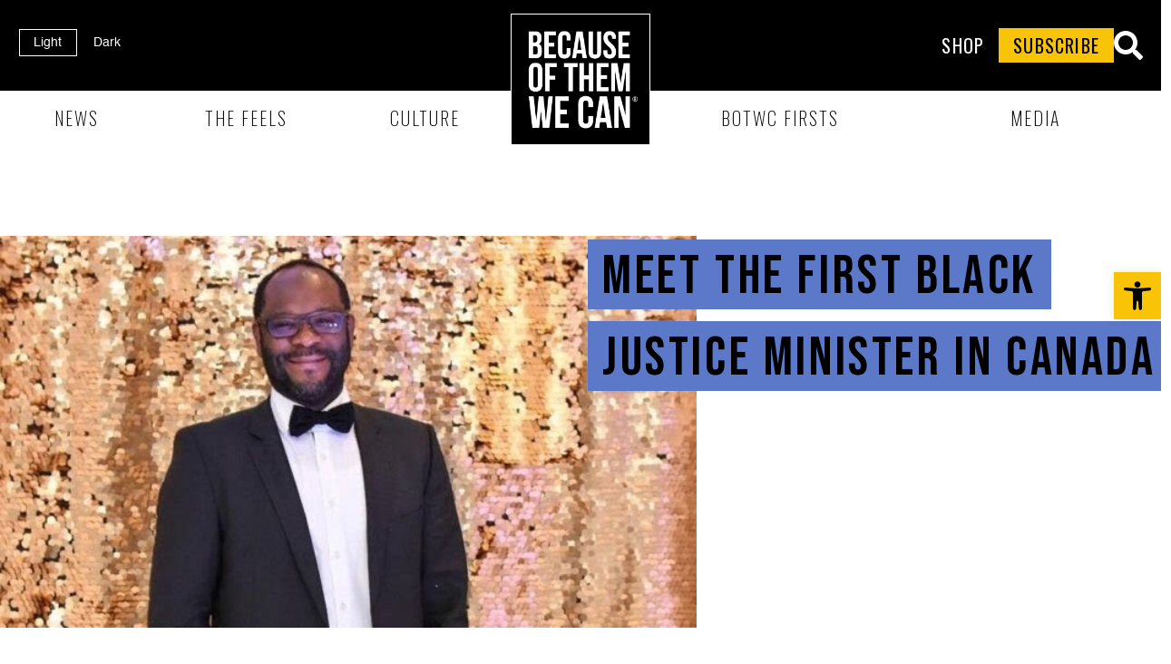

--- FILE ---
content_type: text/html; charset=UTF-8
request_url: https://www.becauseofthemwecan.com/blogs/culture/kaycee-madu-s-appointment-to-justice-minister-sparks-wave-of-optimism-in-alberta-s-black-community
body_size: 40848
content:
<!doctype html>
<html lang="en-US">
<head>
	<meta charset="UTF-8">
	<meta name="viewport" content="width=device-width, initial-scale=1">
	<link rel="profile" href="https://gmpg.org/xfn/11">
	<meta name='robots' content='index, follow, max-image-preview:large, max-snippet:-1, max-video-preview:-1' />
	<style>img:is([sizes="auto" i], [sizes^="auto," i]) { contain-intrinsic-size: 3000px 1500px }</style>
	
		<!-- Meta Tag Manager -->
		<meta name="atdlayout" content="staging_article" />
		<!-- / Meta Tag Manager -->

	<!-- This site is optimized with the Yoast SEO plugin v25.6 - https://yoast.com/wordpress/plugins/seo/ -->
	<title>Meet The First Black Justice Minister In Canada - Because of Them We Can</title>
	<link rel="canonical" href="https://www.becauseofthemwecan.com/blogs/culture/kaycee-madu-s-appointment-to-justice-minister-sparks-wave-of-optimism-in-alberta-s-black-community" />
	<meta property="og:locale" content="en_US" />
	<meta property="og:type" content="article" />
	<meta property="og:title" content="Meet The First Black Justice Minister In Canada - Because of Them We Can" />
	<meta property="og:description" content="A change in Canadian politics! This week Canadian politician Kelechi &#8220;Kaycee&#8221; Madu was appointed as justice minister and solicitor general, sparking a wave of optimism among the Black community he represents, CBC reports. Madu was born and raised in Nigeria, graduating with a law degree from the University of Lagos in 2001. He moved to [&hellip;]" />
	<meta property="og:url" content="https://www.becauseofthemwecan.com/blogs/culture/kaycee-madu-s-appointment-to-justice-minister-sparks-wave-of-optimism-in-alberta-s-black-community" />
	<meta property="og:site_name" content="Because of Them We Can" />
	<meta property="article:published_time" content="2020-09-03T14:12:00+00:00" />
	<meta property="og:image" content="https://www.becauseofthemwecan.com/wp-content/uploads/2023/08/Kaycee_Madu.jpg" />
	<meta property="og:image:width" content="640" />
	<meta property="og:image:height" content="360" />
	<meta property="og:image:type" content="image/jpeg" />
	<meta name="author" content="BOTWC Staff" />
	<meta name="twitter:card" content="summary_large_image" />
	<meta name="twitter:label1" content="Written by" />
	<meta name="twitter:data1" content="BOTWC Staff" />
	<meta name="twitter:label2" content="Est. reading time" />
	<meta name="twitter:data2" content="2 minutes" />
	<script type="application/ld+json" class="yoast-schema-graph">{"@context":"https://schema.org","@graph":[{"@type":"Article","@id":"https://www.becauseofthemwecan.com/blogs/culture/kaycee-madu-s-appointment-to-justice-minister-sparks-wave-of-optimism-in-alberta-s-black-community#article","isPartOf":{"@id":"https://www.becauseofthemwecan.com/blogs/culture/kaycee-madu-s-appointment-to-justice-minister-sparks-wave-of-optimism-in-alberta-s-black-community"},"author":{"name":"BOTWC Staff","@id":"https://www.becauseofthemwecan.com/#/schema/person/a4e76343eab564eacb1a46a8bb7c216e"},"headline":"Meet The First Black Justice Minister In Canada","datePublished":"2020-09-03T14:12:00+00:00","mainEntityOfPage":{"@id":"https://www.becauseofthemwecan.com/blogs/culture/kaycee-madu-s-appointment-to-justice-minister-sparks-wave-of-optimism-in-alberta-s-black-community"},"wordCount":368,"commentCount":0,"publisher":{"@id":"https://www.becauseofthemwecan.com/#organization"},"image":{"@id":"https://www.becauseofthemwecan.com/blogs/culture/kaycee-madu-s-appointment-to-justice-minister-sparks-wave-of-optimism-in-alberta-s-black-community#primaryimage"},"thumbnailUrl":"https://www.becauseofthemwecan.com/wp-content/uploads/2023/08/Kaycee_Madu.jpg","articleSection":["Culture"],"inLanguage":"en-US","potentialAction":[{"@type":"CommentAction","name":"Comment","target":["https://www.becauseofthemwecan.com/blogs/culture/kaycee-madu-s-appointment-to-justice-minister-sparks-wave-of-optimism-in-alberta-s-black-community#respond"]}]},{"@type":"WebPage","@id":"https://www.becauseofthemwecan.com/blogs/culture/kaycee-madu-s-appointment-to-justice-minister-sparks-wave-of-optimism-in-alberta-s-black-community","url":"https://www.becauseofthemwecan.com/blogs/culture/kaycee-madu-s-appointment-to-justice-minister-sparks-wave-of-optimism-in-alberta-s-black-community","name":"Meet The First Black Justice Minister In Canada - Because of Them We Can","isPartOf":{"@id":"https://www.becauseofthemwecan.com/#website"},"primaryImageOfPage":{"@id":"https://www.becauseofthemwecan.com/blogs/culture/kaycee-madu-s-appointment-to-justice-minister-sparks-wave-of-optimism-in-alberta-s-black-community#primaryimage"},"image":{"@id":"https://www.becauseofthemwecan.com/blogs/culture/kaycee-madu-s-appointment-to-justice-minister-sparks-wave-of-optimism-in-alberta-s-black-community#primaryimage"},"thumbnailUrl":"https://www.becauseofthemwecan.com/wp-content/uploads/2023/08/Kaycee_Madu.jpg","datePublished":"2020-09-03T14:12:00+00:00","breadcrumb":{"@id":"https://www.becauseofthemwecan.com/blogs/culture/kaycee-madu-s-appointment-to-justice-minister-sparks-wave-of-optimism-in-alberta-s-black-community#breadcrumb"},"inLanguage":"en-US","potentialAction":[{"@type":"ReadAction","target":["https://www.becauseofthemwecan.com/blogs/culture/kaycee-madu-s-appointment-to-justice-minister-sparks-wave-of-optimism-in-alberta-s-black-community"]}]},{"@type":"ImageObject","inLanguage":"en-US","@id":"https://www.becauseofthemwecan.com/blogs/culture/kaycee-madu-s-appointment-to-justice-minister-sparks-wave-of-optimism-in-alberta-s-black-community#primaryimage","url":"https://www.becauseofthemwecan.com/wp-content/uploads/2023/08/Kaycee_Madu.jpg","contentUrl":"https://www.becauseofthemwecan.com/wp-content/uploads/2023/08/Kaycee_Madu.jpg","width":640,"height":360},{"@type":"BreadcrumbList","@id":"https://www.becauseofthemwecan.com/blogs/culture/kaycee-madu-s-appointment-to-justice-minister-sparks-wave-of-optimism-in-alberta-s-black-community#breadcrumb","itemListElement":[{"@type":"ListItem","position":1,"name":"Home","item":"https://www.becauseofthemwecan.com/"},{"@type":"ListItem","position":2,"name":"Meet The First Black Justice Minister In Canada"}]},{"@type":"WebSite","@id":"https://www.becauseofthemwecan.com/#website","url":"https://www.becauseofthemwecan.com/","name":"Because of Them We Can","description":"","publisher":{"@id":"https://www.becauseofthemwecan.com/#organization"},"potentialAction":[{"@type":"SearchAction","target":{"@type":"EntryPoint","urlTemplate":"https://www.becauseofthemwecan.com/?s={search_term_string}"},"query-input":{"@type":"PropertyValueSpecification","valueRequired":true,"valueName":"search_term_string"}}],"inLanguage":"en-US"},{"@type":"Organization","@id":"https://www.becauseofthemwecan.com/#organization","name":"Because of Them We Can","url":"https://www.becauseofthemwecan.com/","logo":{"@type":"ImageObject","inLanguage":"en-US","@id":"https://www.becauseofthemwecan.com/#/schema/logo/image/","url":"https://www.becauseofthemwecan.com/wp-content/uploads/2023/06/logo.jpg","contentUrl":"https://www.becauseofthemwecan.com/wp-content/uploads/2023/06/logo.jpg","width":1044,"height":983,"caption":"Because of Them We Can"},"image":{"@id":"https://www.becauseofthemwecan.com/#/schema/logo/image/"}},{"@type":"Person","@id":"https://www.becauseofthemwecan.com/#/schema/person/a4e76343eab564eacb1a46a8bb7c216e","name":"BOTWC Staff","image":{"@type":"ImageObject","inLanguage":"en-US","@id":"https://www.becauseofthemwecan.com/#/schema/person/image/","url":"https://secure.gravatar.com/avatar/d348dc31cbc4a684b1c84840fee080c5f9104f3d913b6fe8a52b61e81f14be83?s=96&d=mm&r=g","contentUrl":"https://secure.gravatar.com/avatar/d348dc31cbc4a684b1c84840fee080c5f9104f3d913b6fe8a52b61e81f14be83?s=96&d=mm&r=g","caption":"BOTWC Staff"},"sameAs":["http://hwsrv-1076177.hostwindsdns.com"],"url":"https://www.becauseofthemwecan.com/author/adminculturebrands-co"}]}</script>
	<!-- / Yoast SEO plugin. -->


<link rel="alternate" type="application/rss+xml" title="Because of Them We Can &raquo; Feed" href="https://www.becauseofthemwecan.com/feed" />
<link rel="alternate" type="application/rss+xml" title="Because of Them We Can &raquo; Comments Feed" href="https://www.becauseofthemwecan.com/comments/feed" />
<link rel="alternate" type="application/rss+xml" title="Because of Them We Can &raquo; Meet The First Black Justice Minister In Canada Comments Feed" href="https://www.becauseofthemwecan.com/blogs/culture/kaycee-madu-s-appointment-to-justice-minister-sparks-wave-of-optimism-in-alberta-s-black-community/feed" />
<script>
window._wpemojiSettings = {"baseUrl":"https:\/\/s.w.org\/images\/core\/emoji\/16.0.1\/72x72\/","ext":".png","svgUrl":"https:\/\/s.w.org\/images\/core\/emoji\/16.0.1\/svg\/","svgExt":".svg","source":{"concatemoji":"https:\/\/www.becauseofthemwecan.com\/wp-includes\/js\/wp-emoji-release.min.js?ver=6.8.3"}};
/*! This file is auto-generated */
!function(s,n){var o,i,e;function c(e){try{var t={supportTests:e,timestamp:(new Date).valueOf()};sessionStorage.setItem(o,JSON.stringify(t))}catch(e){}}function p(e,t,n){e.clearRect(0,0,e.canvas.width,e.canvas.height),e.fillText(t,0,0);var t=new Uint32Array(e.getImageData(0,0,e.canvas.width,e.canvas.height).data),a=(e.clearRect(0,0,e.canvas.width,e.canvas.height),e.fillText(n,0,0),new Uint32Array(e.getImageData(0,0,e.canvas.width,e.canvas.height).data));return t.every(function(e,t){return e===a[t]})}function u(e,t){e.clearRect(0,0,e.canvas.width,e.canvas.height),e.fillText(t,0,0);for(var n=e.getImageData(16,16,1,1),a=0;a<n.data.length;a++)if(0!==n.data[a])return!1;return!0}function f(e,t,n,a){switch(t){case"flag":return n(e,"\ud83c\udff3\ufe0f\u200d\u26a7\ufe0f","\ud83c\udff3\ufe0f\u200b\u26a7\ufe0f")?!1:!n(e,"\ud83c\udde8\ud83c\uddf6","\ud83c\udde8\u200b\ud83c\uddf6")&&!n(e,"\ud83c\udff4\udb40\udc67\udb40\udc62\udb40\udc65\udb40\udc6e\udb40\udc67\udb40\udc7f","\ud83c\udff4\u200b\udb40\udc67\u200b\udb40\udc62\u200b\udb40\udc65\u200b\udb40\udc6e\u200b\udb40\udc67\u200b\udb40\udc7f");case"emoji":return!a(e,"\ud83e\udedf")}return!1}function g(e,t,n,a){var r="undefined"!=typeof WorkerGlobalScope&&self instanceof WorkerGlobalScope?new OffscreenCanvas(300,150):s.createElement("canvas"),o=r.getContext("2d",{willReadFrequently:!0}),i=(o.textBaseline="top",o.font="600 32px Arial",{});return e.forEach(function(e){i[e]=t(o,e,n,a)}),i}function t(e){var t=s.createElement("script");t.src=e,t.defer=!0,s.head.appendChild(t)}"undefined"!=typeof Promise&&(o="wpEmojiSettingsSupports",i=["flag","emoji"],n.supports={everything:!0,everythingExceptFlag:!0},e=new Promise(function(e){s.addEventListener("DOMContentLoaded",e,{once:!0})}),new Promise(function(t){var n=function(){try{var e=JSON.parse(sessionStorage.getItem(o));if("object"==typeof e&&"number"==typeof e.timestamp&&(new Date).valueOf()<e.timestamp+604800&&"object"==typeof e.supportTests)return e.supportTests}catch(e){}return null}();if(!n){if("undefined"!=typeof Worker&&"undefined"!=typeof OffscreenCanvas&&"undefined"!=typeof URL&&URL.createObjectURL&&"undefined"!=typeof Blob)try{var e="postMessage("+g.toString()+"("+[JSON.stringify(i),f.toString(),p.toString(),u.toString()].join(",")+"));",a=new Blob([e],{type:"text/javascript"}),r=new Worker(URL.createObjectURL(a),{name:"wpTestEmojiSupports"});return void(r.onmessage=function(e){c(n=e.data),r.terminate(),t(n)})}catch(e){}c(n=g(i,f,p,u))}t(n)}).then(function(e){for(var t in e)n.supports[t]=e[t],n.supports.everything=n.supports.everything&&n.supports[t],"flag"!==t&&(n.supports.everythingExceptFlag=n.supports.everythingExceptFlag&&n.supports[t]);n.supports.everythingExceptFlag=n.supports.everythingExceptFlag&&!n.supports.flag,n.DOMReady=!1,n.readyCallback=function(){n.DOMReady=!0}}).then(function(){return e}).then(function(){var e;n.supports.everything||(n.readyCallback(),(e=n.source||{}).concatemoji?t(e.concatemoji):e.wpemoji&&e.twemoji&&(t(e.twemoji),t(e.wpemoji)))}))}((window,document),window._wpemojiSettings);
</script>
<link rel='stylesheet' id='wp-dark-mode-frontend-css' href='https://www.becauseofthemwecan.com/wp-content/plugins/wp-dark-mode/assets/css/frontend.min.css?ver=4.2.0' media='all' />
<style id='wp-dark-mode-frontend-inline-css'>
body{--wp-dark-mode-scale: 1;}
</style>
<style id='wp-emoji-styles-inline-css'>

	img.wp-smiley, img.emoji {
		display: inline !important;
		border: none !important;
		box-shadow: none !important;
		height: 1em !important;
		width: 1em !important;
		margin: 0 0.07em !important;
		vertical-align: -0.1em !important;
		background: none !important;
		padding: 0 !important;
	}
</style>
<link rel='stylesheet' id='wp-block-library-css' href='https://www.becauseofthemwecan.com/wp-includes/css/dist/block-library/style.min.css?ver=6.8.3' media='all' />
<style id='classic-theme-styles-inline-css'>
/*! This file is auto-generated */
.wp-block-button__link{color:#fff;background-color:#32373c;border-radius:9999px;box-shadow:none;text-decoration:none;padding:calc(.667em + 2px) calc(1.333em + 2px);font-size:1.125em}.wp-block-file__button{background:#32373c;color:#fff;text-decoration:none}
</style>
<link rel='stylesheet' id='quads-style-css-css' href='https://www.becauseofthemwecan.com/wp-content/plugins/quick-adsense-reloaded/includes/gutenberg/dist/blocks.style.build.css?ver=2.0.92' media='all' />
<style id='global-styles-inline-css'>
:root{--wp--preset--aspect-ratio--square: 1;--wp--preset--aspect-ratio--4-3: 4/3;--wp--preset--aspect-ratio--3-4: 3/4;--wp--preset--aspect-ratio--3-2: 3/2;--wp--preset--aspect-ratio--2-3: 2/3;--wp--preset--aspect-ratio--16-9: 16/9;--wp--preset--aspect-ratio--9-16: 9/16;--wp--preset--color--black: #000000;--wp--preset--color--cyan-bluish-gray: #abb8c3;--wp--preset--color--white: #ffffff;--wp--preset--color--pale-pink: #f78da7;--wp--preset--color--vivid-red: #cf2e2e;--wp--preset--color--luminous-vivid-orange: #ff6900;--wp--preset--color--luminous-vivid-amber: #fcb900;--wp--preset--color--light-green-cyan: #7bdcb5;--wp--preset--color--vivid-green-cyan: #00d084;--wp--preset--color--pale-cyan-blue: #8ed1fc;--wp--preset--color--vivid-cyan-blue: #0693e3;--wp--preset--color--vivid-purple: #9b51e0;--wp--preset--gradient--vivid-cyan-blue-to-vivid-purple: linear-gradient(135deg,rgba(6,147,227,1) 0%,rgb(155,81,224) 100%);--wp--preset--gradient--light-green-cyan-to-vivid-green-cyan: linear-gradient(135deg,rgb(122,220,180) 0%,rgb(0,208,130) 100%);--wp--preset--gradient--luminous-vivid-amber-to-luminous-vivid-orange: linear-gradient(135deg,rgba(252,185,0,1) 0%,rgba(255,105,0,1) 100%);--wp--preset--gradient--luminous-vivid-orange-to-vivid-red: linear-gradient(135deg,rgba(255,105,0,1) 0%,rgb(207,46,46) 100%);--wp--preset--gradient--very-light-gray-to-cyan-bluish-gray: linear-gradient(135deg,rgb(238,238,238) 0%,rgb(169,184,195) 100%);--wp--preset--gradient--cool-to-warm-spectrum: linear-gradient(135deg,rgb(74,234,220) 0%,rgb(151,120,209) 20%,rgb(207,42,186) 40%,rgb(238,44,130) 60%,rgb(251,105,98) 80%,rgb(254,248,76) 100%);--wp--preset--gradient--blush-light-purple: linear-gradient(135deg,rgb(255,206,236) 0%,rgb(152,150,240) 100%);--wp--preset--gradient--blush-bordeaux: linear-gradient(135deg,rgb(254,205,165) 0%,rgb(254,45,45) 50%,rgb(107,0,62) 100%);--wp--preset--gradient--luminous-dusk: linear-gradient(135deg,rgb(255,203,112) 0%,rgb(199,81,192) 50%,rgb(65,88,208) 100%);--wp--preset--gradient--pale-ocean: linear-gradient(135deg,rgb(255,245,203) 0%,rgb(182,227,212) 50%,rgb(51,167,181) 100%);--wp--preset--gradient--electric-grass: linear-gradient(135deg,rgb(202,248,128) 0%,rgb(113,206,126) 100%);--wp--preset--gradient--midnight: linear-gradient(135deg,rgb(2,3,129) 0%,rgb(40,116,252) 100%);--wp--preset--font-size--small: 13px;--wp--preset--font-size--medium: 20px;--wp--preset--font-size--large: 36px;--wp--preset--font-size--x-large: 42px;--wp--preset--spacing--20: 0.44rem;--wp--preset--spacing--30: 0.67rem;--wp--preset--spacing--40: 1rem;--wp--preset--spacing--50: 1.5rem;--wp--preset--spacing--60: 2.25rem;--wp--preset--spacing--70: 3.38rem;--wp--preset--spacing--80: 5.06rem;--wp--preset--shadow--natural: 6px 6px 9px rgba(0, 0, 0, 0.2);--wp--preset--shadow--deep: 12px 12px 50px rgba(0, 0, 0, 0.4);--wp--preset--shadow--sharp: 6px 6px 0px rgba(0, 0, 0, 0.2);--wp--preset--shadow--outlined: 6px 6px 0px -3px rgba(255, 255, 255, 1), 6px 6px rgba(0, 0, 0, 1);--wp--preset--shadow--crisp: 6px 6px 0px rgba(0, 0, 0, 1);}:where(.is-layout-flex){gap: 0.5em;}:where(.is-layout-grid){gap: 0.5em;}body .is-layout-flex{display: flex;}.is-layout-flex{flex-wrap: wrap;align-items: center;}.is-layout-flex > :is(*, div){margin: 0;}body .is-layout-grid{display: grid;}.is-layout-grid > :is(*, div){margin: 0;}:where(.wp-block-columns.is-layout-flex){gap: 2em;}:where(.wp-block-columns.is-layout-grid){gap: 2em;}:where(.wp-block-post-template.is-layout-flex){gap: 1.25em;}:where(.wp-block-post-template.is-layout-grid){gap: 1.25em;}.has-black-color{color: var(--wp--preset--color--black) !important;}.has-cyan-bluish-gray-color{color: var(--wp--preset--color--cyan-bluish-gray) !important;}.has-white-color{color: var(--wp--preset--color--white) !important;}.has-pale-pink-color{color: var(--wp--preset--color--pale-pink) !important;}.has-vivid-red-color{color: var(--wp--preset--color--vivid-red) !important;}.has-luminous-vivid-orange-color{color: var(--wp--preset--color--luminous-vivid-orange) !important;}.has-luminous-vivid-amber-color{color: var(--wp--preset--color--luminous-vivid-amber) !important;}.has-light-green-cyan-color{color: var(--wp--preset--color--light-green-cyan) !important;}.has-vivid-green-cyan-color{color: var(--wp--preset--color--vivid-green-cyan) !important;}.has-pale-cyan-blue-color{color: var(--wp--preset--color--pale-cyan-blue) !important;}.has-vivid-cyan-blue-color{color: var(--wp--preset--color--vivid-cyan-blue) !important;}.has-vivid-purple-color{color: var(--wp--preset--color--vivid-purple) !important;}.has-black-background-color{background-color: var(--wp--preset--color--black) !important;}.has-cyan-bluish-gray-background-color{background-color: var(--wp--preset--color--cyan-bluish-gray) !important;}.has-white-background-color{background-color: var(--wp--preset--color--white) !important;}.has-pale-pink-background-color{background-color: var(--wp--preset--color--pale-pink) !important;}.has-vivid-red-background-color{background-color: var(--wp--preset--color--vivid-red) !important;}.has-luminous-vivid-orange-background-color{background-color: var(--wp--preset--color--luminous-vivid-orange) !important;}.has-luminous-vivid-amber-background-color{background-color: var(--wp--preset--color--luminous-vivid-amber) !important;}.has-light-green-cyan-background-color{background-color: var(--wp--preset--color--light-green-cyan) !important;}.has-vivid-green-cyan-background-color{background-color: var(--wp--preset--color--vivid-green-cyan) !important;}.has-pale-cyan-blue-background-color{background-color: var(--wp--preset--color--pale-cyan-blue) !important;}.has-vivid-cyan-blue-background-color{background-color: var(--wp--preset--color--vivid-cyan-blue) !important;}.has-vivid-purple-background-color{background-color: var(--wp--preset--color--vivid-purple) !important;}.has-black-border-color{border-color: var(--wp--preset--color--black) !important;}.has-cyan-bluish-gray-border-color{border-color: var(--wp--preset--color--cyan-bluish-gray) !important;}.has-white-border-color{border-color: var(--wp--preset--color--white) !important;}.has-pale-pink-border-color{border-color: var(--wp--preset--color--pale-pink) !important;}.has-vivid-red-border-color{border-color: var(--wp--preset--color--vivid-red) !important;}.has-luminous-vivid-orange-border-color{border-color: var(--wp--preset--color--luminous-vivid-orange) !important;}.has-luminous-vivid-amber-border-color{border-color: var(--wp--preset--color--luminous-vivid-amber) !important;}.has-light-green-cyan-border-color{border-color: var(--wp--preset--color--light-green-cyan) !important;}.has-vivid-green-cyan-border-color{border-color: var(--wp--preset--color--vivid-green-cyan) !important;}.has-pale-cyan-blue-border-color{border-color: var(--wp--preset--color--pale-cyan-blue) !important;}.has-vivid-cyan-blue-border-color{border-color: var(--wp--preset--color--vivid-cyan-blue) !important;}.has-vivid-purple-border-color{border-color: var(--wp--preset--color--vivid-purple) !important;}.has-vivid-cyan-blue-to-vivid-purple-gradient-background{background: var(--wp--preset--gradient--vivid-cyan-blue-to-vivid-purple) !important;}.has-light-green-cyan-to-vivid-green-cyan-gradient-background{background: var(--wp--preset--gradient--light-green-cyan-to-vivid-green-cyan) !important;}.has-luminous-vivid-amber-to-luminous-vivid-orange-gradient-background{background: var(--wp--preset--gradient--luminous-vivid-amber-to-luminous-vivid-orange) !important;}.has-luminous-vivid-orange-to-vivid-red-gradient-background{background: var(--wp--preset--gradient--luminous-vivid-orange-to-vivid-red) !important;}.has-very-light-gray-to-cyan-bluish-gray-gradient-background{background: var(--wp--preset--gradient--very-light-gray-to-cyan-bluish-gray) !important;}.has-cool-to-warm-spectrum-gradient-background{background: var(--wp--preset--gradient--cool-to-warm-spectrum) !important;}.has-blush-light-purple-gradient-background{background: var(--wp--preset--gradient--blush-light-purple) !important;}.has-blush-bordeaux-gradient-background{background: var(--wp--preset--gradient--blush-bordeaux) !important;}.has-luminous-dusk-gradient-background{background: var(--wp--preset--gradient--luminous-dusk) !important;}.has-pale-ocean-gradient-background{background: var(--wp--preset--gradient--pale-ocean) !important;}.has-electric-grass-gradient-background{background: var(--wp--preset--gradient--electric-grass) !important;}.has-midnight-gradient-background{background: var(--wp--preset--gradient--midnight) !important;}.has-small-font-size{font-size: var(--wp--preset--font-size--small) !important;}.has-medium-font-size{font-size: var(--wp--preset--font-size--medium) !important;}.has-large-font-size{font-size: var(--wp--preset--font-size--large) !important;}.has-x-large-font-size{font-size: var(--wp--preset--font-size--x-large) !important;}
:where(.wp-block-post-template.is-layout-flex){gap: 1.25em;}:where(.wp-block-post-template.is-layout-grid){gap: 1.25em;}
:where(.wp-block-columns.is-layout-flex){gap: 2em;}:where(.wp-block-columns.is-layout-grid){gap: 2em;}
:root :where(.wp-block-pullquote){font-size: 1.5em;line-height: 1.6;}
</style>
<link rel='stylesheet' id='pojo-a11y-css' href='https://www.becauseofthemwecan.com/wp-content/plugins/pojo-accessibility/modules/legacy/assets/css/style.min.css?ver=1.0.0' media='all' />
<link rel='stylesheet' id='hello-elementor-css' href='https://www.becauseofthemwecan.com/wp-content/themes/hello-elementor/style.min.css?ver=2.8.1' media='all' />
<link rel='stylesheet' id='hello-elementor-theme-style-css' href='https://www.becauseofthemwecan.com/wp-content/themes/hello-elementor/theme.min.css?ver=2.8.1' media='all' />
<link rel='stylesheet' id='jet-elements-css' href='https://www.becauseofthemwecan.com/wp-content/plugins/jet-elements/assets/css/jet-elements.css?ver=2.6.12.1' media='all' />
<link rel='stylesheet' id='jet-elements-skin-css' href='https://www.becauseofthemwecan.com/wp-content/plugins/jet-elements/assets/css/jet-elements-skin.css?ver=2.6.12.1' media='all' />
<link rel='stylesheet' id='elementor-frontend-css' href='https://www.becauseofthemwecan.com/wp-content/plugins/elementor/assets/css/frontend.min.css?ver=3.15.3' media='all' />
<style id='elementor-frontend-inline-css'>
.elementor-101 .elementor-element.elementor-element-90a3651:not(.elementor-motion-effects-element-type-background), .elementor-101 .elementor-element.elementor-element-90a3651 > .elementor-motion-effects-container > .elementor-motion-effects-layer{background-color:#5c79c9;}.elementor-101 .elementor-element.elementor-element-9b02c58:not(.elementor-motion-effects-element-type-background), .elementor-101 .elementor-element.elementor-element-9b02c58 > .elementor-motion-effects-container > .elementor-motion-effects-layer{background-color:#5c79c9;}
</style>
<link rel='stylesheet' id='swiper-css' href='https://www.becauseofthemwecan.com/wp-content/plugins/elementor/assets/lib/swiper/v8/css/swiper.min.css?ver=8.4.5' media='all' />
<link rel='stylesheet' id='elementor-post-5-css' href='https://www.becauseofthemwecan.com/wp-content/uploads/elementor/css/post-5.css?ver=1693577191' media='all' />
<link rel='stylesheet' id='elementor-pro-css' href='https://www.becauseofthemwecan.com/wp-content/plugins/elementor-pro/assets/css/frontend.min.css?ver=3.15.1' media='all' />
<link rel='stylesheet' id='jet-engine-frontend-css' href='https://www.becauseofthemwecan.com/wp-content/plugins/jet-engine/assets/css/frontend.css?ver=3.7.3' media='all' />
<link rel='stylesheet' id='elementor-post-99-css' href='https://www.becauseofthemwecan.com/wp-content/uploads/elementor/css/post-99.css?ver=1769204565' media='all' />
<link rel='stylesheet' id='elementor-post-100-css' href='https://www.becauseofthemwecan.com/wp-content/uploads/elementor/css/post-100.css?ver=1693577192' media='all' />
<link rel='stylesheet' id='elementor-post-101-css' href='https://www.becauseofthemwecan.com/wp-content/uploads/elementor/css/post-101.css?ver=1721807853' media='all' />
<link rel='stylesheet' id='elementor-post-489-css' href='https://www.becauseofthemwecan.com/wp-content/uploads/elementor/css/post-489.css?ver=1693577203' media='all' />
<link rel='stylesheet' id='wpdiscuz-frontend-css-css' href='https://www.becauseofthemwecan.com/wp-content/plugins/wpdiscuz/themes/default/style.css?ver=7.6.33' media='all' />
<style id='wpdiscuz-frontend-css-inline-css'>
 #wpdcom .wpd-blog-administrator .wpd-comment-label{color:#ffffff;background-color:#00B38F;border:none}#wpdcom .wpd-blog-administrator .wpd-comment-author, #wpdcom .wpd-blog-administrator .wpd-comment-author a{color:#00B38F}#wpdcom.wpd-layout-1 .wpd-comment .wpd-blog-administrator .wpd-avatar img{border-color:#00B38F}#wpdcom.wpd-layout-2 .wpd-comment.wpd-reply .wpd-comment-wrap.wpd-blog-administrator{border-left:3px solid #00B38F}#wpdcom.wpd-layout-2 .wpd-comment .wpd-blog-administrator .wpd-avatar img{border-bottom-color:#00B38F}#wpdcom.wpd-layout-3 .wpd-blog-administrator .wpd-comment-subheader{border-top:1px dashed #00B38F}#wpdcom.wpd-layout-3 .wpd-reply .wpd-blog-administrator .wpd-comment-right{border-left:1px solid #00B38F}#wpdcom .wpd-blog-editor .wpd-comment-label{color:#ffffff;background-color:#00B38F;border:none}#wpdcom .wpd-blog-editor .wpd-comment-author, #wpdcom .wpd-blog-editor .wpd-comment-author a{color:#00B38F}#wpdcom.wpd-layout-1 .wpd-comment .wpd-blog-editor .wpd-avatar img{border-color:#00B38F}#wpdcom.wpd-layout-2 .wpd-comment.wpd-reply .wpd-comment-wrap.wpd-blog-editor{border-left:3px solid #00B38F}#wpdcom.wpd-layout-2 .wpd-comment .wpd-blog-editor .wpd-avatar img{border-bottom-color:#00B38F}#wpdcom.wpd-layout-3 .wpd-blog-editor .wpd-comment-subheader{border-top:1px dashed #00B38F}#wpdcom.wpd-layout-3 .wpd-reply .wpd-blog-editor .wpd-comment-right{border-left:1px solid #00B38F}#wpdcom .wpd-blog-author .wpd-comment-label{color:#ffffff;background-color:#00B38F;border:none}#wpdcom .wpd-blog-author .wpd-comment-author, #wpdcom .wpd-blog-author .wpd-comment-author a{color:#00B38F}#wpdcom.wpd-layout-1 .wpd-comment .wpd-blog-author .wpd-avatar img{border-color:#00B38F}#wpdcom.wpd-layout-2 .wpd-comment .wpd-blog-author .wpd-avatar img{border-bottom-color:#00B38F}#wpdcom.wpd-layout-3 .wpd-blog-author .wpd-comment-subheader{border-top:1px dashed #00B38F}#wpdcom.wpd-layout-3 .wpd-reply .wpd-blog-author .wpd-comment-right{border-left:1px solid #00B38F}#wpdcom .wpd-blog-contributor .wpd-comment-label{color:#ffffff;background-color:#00B38F;border:none}#wpdcom .wpd-blog-contributor .wpd-comment-author, #wpdcom .wpd-blog-contributor .wpd-comment-author a{color:#00B38F}#wpdcom.wpd-layout-1 .wpd-comment .wpd-blog-contributor .wpd-avatar img{border-color:#00B38F}#wpdcom.wpd-layout-2 .wpd-comment .wpd-blog-contributor .wpd-avatar img{border-bottom-color:#00B38F}#wpdcom.wpd-layout-3 .wpd-blog-contributor .wpd-comment-subheader{border-top:1px dashed #00B38F}#wpdcom.wpd-layout-3 .wpd-reply .wpd-blog-contributor .wpd-comment-right{border-left:1px solid #00B38F}#wpdcom .wpd-blog-subscriber .wpd-comment-label{color:#ffffff;background-color:#00B38F;border:none}#wpdcom .wpd-blog-subscriber .wpd-comment-author, #wpdcom .wpd-blog-subscriber .wpd-comment-author a{color:#00B38F}#wpdcom.wpd-layout-2 .wpd-comment .wpd-blog-subscriber .wpd-avatar img{border-bottom-color:#00B38F}#wpdcom.wpd-layout-3 .wpd-blog-subscriber .wpd-comment-subheader{border-top:1px dashed #00B38F}#wpdcom .wpd-blog-customer .wpd-comment-label{color:#ffffff;background-color:#00B38F;border:none}#wpdcom .wpd-blog-customer .wpd-comment-author, #wpdcom .wpd-blog-customer .wpd-comment-author a{color:#00B38F}#wpdcom.wpd-layout-1 .wpd-comment .wpd-blog-customer .wpd-avatar img{border-color:#00B38F}#wpdcom.wpd-layout-2 .wpd-comment .wpd-blog-customer .wpd-avatar img{border-bottom-color:#00B38F}#wpdcom.wpd-layout-3 .wpd-blog-customer .wpd-comment-subheader{border-top:1px dashed #00B38F}#wpdcom.wpd-layout-3 .wpd-reply .wpd-blog-customer .wpd-comment-right{border-left:1px solid #00B38F}#wpdcom .wpd-blog-shop_manager .wpd-comment-label{color:#ffffff;background-color:#00B38F;border:none}#wpdcom .wpd-blog-shop_manager .wpd-comment-author, #wpdcom .wpd-blog-shop_manager .wpd-comment-author a{color:#00B38F}#wpdcom.wpd-layout-1 .wpd-comment .wpd-blog-shop_manager .wpd-avatar img{border-color:#00B38F}#wpdcom.wpd-layout-2 .wpd-comment .wpd-blog-shop_manager .wpd-avatar img{border-bottom-color:#00B38F}#wpdcom.wpd-layout-3 .wpd-blog-shop_manager .wpd-comment-subheader{border-top:1px dashed #00B38F}#wpdcom.wpd-layout-3 .wpd-reply .wpd-blog-shop_manager .wpd-comment-right{border-left:1px solid #00B38F}#wpdcom .wpd-blog-wpseo_manager .wpd-comment-label{color:#ffffff;background-color:#00B38F;border:none}#wpdcom .wpd-blog-wpseo_manager .wpd-comment-author, #wpdcom .wpd-blog-wpseo_manager .wpd-comment-author a{color:#00B38F}#wpdcom.wpd-layout-1 .wpd-comment .wpd-blog-wpseo_manager .wpd-avatar img{border-color:#00B38F}#wpdcom.wpd-layout-2 .wpd-comment .wpd-blog-wpseo_manager .wpd-avatar img{border-bottom-color:#00B38F}#wpdcom.wpd-layout-3 .wpd-blog-wpseo_manager .wpd-comment-subheader{border-top:1px dashed #00B38F}#wpdcom.wpd-layout-3 .wpd-reply .wpd-blog-wpseo_manager .wpd-comment-right{border-left:1px solid #00B38F}#wpdcom .wpd-blog-wpseo_editor .wpd-comment-label{color:#ffffff;background-color:#00B38F;border:none}#wpdcom .wpd-blog-wpseo_editor .wpd-comment-author, #wpdcom .wpd-blog-wpseo_editor .wpd-comment-author a{color:#00B38F}#wpdcom.wpd-layout-1 .wpd-comment .wpd-blog-wpseo_editor .wpd-avatar img{border-color:#00B38F}#wpdcom.wpd-layout-2 .wpd-comment .wpd-blog-wpseo_editor .wpd-avatar img{border-bottom-color:#00B38F}#wpdcom.wpd-layout-3 .wpd-blog-wpseo_editor .wpd-comment-subheader{border-top:1px dashed #00B38F}#wpdcom.wpd-layout-3 .wpd-reply .wpd-blog-wpseo_editor .wpd-comment-right{border-left:1px solid #00B38F}#wpdcom .wpd-blog-post_author .wpd-comment-label{color:#ffffff;background-color:#00B38F;border:none}#wpdcom .wpd-blog-post_author .wpd-comment-author, #wpdcom .wpd-blog-post_author .wpd-comment-author a{color:#00B38F}#wpdcom .wpd-blog-post_author .wpd-avatar img{border-color:#00B38F}#wpdcom.wpd-layout-1 .wpd-comment .wpd-blog-post_author .wpd-avatar img{border-color:#00B38F}#wpdcom.wpd-layout-2 .wpd-comment.wpd-reply .wpd-comment-wrap.wpd-blog-post_author{border-left:3px solid #00B38F}#wpdcom.wpd-layout-2 .wpd-comment .wpd-blog-post_author .wpd-avatar img{border-bottom-color:#00B38F}#wpdcom.wpd-layout-3 .wpd-blog-post_author .wpd-comment-subheader{border-top:1px dashed #00B38F}#wpdcom.wpd-layout-3 .wpd-reply .wpd-blog-post_author .wpd-comment-right{border-left:1px solid #00B38F}#wpdcom .wpd-blog-guest .wpd-comment-label{color:#ffffff;background-color:#00B38F;border:none}#wpdcom .wpd-blog-guest .wpd-comment-author, #wpdcom .wpd-blog-guest .wpd-comment-author a{color:#00B38F}#wpdcom.wpd-layout-3 .wpd-blog-guest .wpd-comment-subheader{border-top:1px dashed #00B38F}#comments, #respond, .comments-area, #wpdcom{}#wpdcom .ql-editor > *{color:#777777}#wpdcom .ql-editor::before{}#wpdcom .ql-toolbar{border:1px solid #DDDDDD;border-top:none}#wpdcom .ql-container{border:1px solid #DDDDDD;border-bottom:none}#wpdcom .wpd-form-row .wpdiscuz-item input[type="text"], #wpdcom .wpd-form-row .wpdiscuz-item input[type="email"], #wpdcom .wpd-form-row .wpdiscuz-item input[type="url"], #wpdcom .wpd-form-row .wpdiscuz-item input[type="color"], #wpdcom .wpd-form-row .wpdiscuz-item input[type="date"], #wpdcom .wpd-form-row .wpdiscuz-item input[type="datetime"], #wpdcom .wpd-form-row .wpdiscuz-item input[type="datetime-local"], #wpdcom .wpd-form-row .wpdiscuz-item input[type="month"], #wpdcom .wpd-form-row .wpdiscuz-item input[type="number"], #wpdcom .wpd-form-row .wpdiscuz-item input[type="time"], #wpdcom textarea, #wpdcom select{border:1px solid #DDDDDD;color:#777777}#wpdcom .wpd-form-row .wpdiscuz-item textarea{border:1px solid #DDDDDD}#wpdcom input::placeholder, #wpdcom textarea::placeholder, #wpdcom input::-moz-placeholder, #wpdcom textarea::-webkit-input-placeholder{}#wpdcom .wpd-comment-text{color:#777777}#wpdcom .wpd-thread-head .wpd-thread-info{border-bottom:2px solid #00B38F}#wpdcom .wpd-thread-head .wpd-thread-info.wpd-reviews-tab svg{fill:#00B38F}#wpdcom .wpd-thread-head .wpdiscuz-user-settings{border-bottom:2px solid #00B38F}#wpdcom .wpd-thread-head .wpdiscuz-user-settings:hover{color:#00B38F}#wpdcom .wpd-comment .wpd-follow-link:hover{color:#00B38F}#wpdcom .wpd-comment-status .wpd-sticky{color:#00B38F}#wpdcom .wpd-thread-filter .wpdf-active{color:#00B38F;border-bottom-color:#00B38F}#wpdcom .wpd-comment-info-bar{border:1px dashed #33c3a6;background:#e6f8f4}#wpdcom .wpd-comment-info-bar .wpd-current-view i{color:#00B38F}#wpdcom .wpd-filter-view-all:hover{background:#00B38F}#wpdcom .wpdiscuz-item .wpdiscuz-rating > label{color:#DDDDDD}#wpdcom .wpdiscuz-item .wpdiscuz-rating:not(:checked) > label:hover, .wpdiscuz-rating:not(:checked) > label:hover ~ label{}#wpdcom .wpdiscuz-item .wpdiscuz-rating > input ~ label:hover, #wpdcom .wpdiscuz-item .wpdiscuz-rating > input:not(:checked) ~ label:hover ~ label, #wpdcom .wpdiscuz-item .wpdiscuz-rating > input:not(:checked) ~ label:hover ~ label{color:#FFED85}#wpdcom .wpdiscuz-item .wpdiscuz-rating > input:checked ~ label:hover, #wpdcom .wpdiscuz-item .wpdiscuz-rating > input:checked ~ label:hover, #wpdcom .wpdiscuz-item .wpdiscuz-rating > label:hover ~ input:checked ~ label, #wpdcom .wpdiscuz-item .wpdiscuz-rating > input:checked + label:hover ~ label, #wpdcom .wpdiscuz-item .wpdiscuz-rating > input:checked ~ label:hover ~ label, .wpd-custom-field .wcf-active-star, #wpdcom .wpdiscuz-item .wpdiscuz-rating > input:checked ~ label{color:#FFD700}#wpd-post-rating .wpd-rating-wrap .wpd-rating-stars svg .wpd-star{fill:#DDDDDD}#wpd-post-rating .wpd-rating-wrap .wpd-rating-stars svg .wpd-active{fill:#FFD700}#wpd-post-rating .wpd-rating-wrap .wpd-rate-starts svg .wpd-star{fill:#DDDDDD}#wpd-post-rating .wpd-rating-wrap .wpd-rate-starts:hover svg .wpd-star{fill:#FFED85}#wpd-post-rating.wpd-not-rated .wpd-rating-wrap .wpd-rate-starts svg:hover ~ svg .wpd-star{fill:#DDDDDD}.wpdiscuz-post-rating-wrap .wpd-rating .wpd-rating-wrap .wpd-rating-stars svg .wpd-star{fill:#DDDDDD}.wpdiscuz-post-rating-wrap .wpd-rating .wpd-rating-wrap .wpd-rating-stars svg .wpd-active{fill:#FFD700}#wpdcom .wpd-comment .wpd-follow-active{color:#ff7a00}#wpdcom .page-numbers{color:#555;border:#555 1px solid}#wpdcom span.current{background:#555}#wpdcom.wpd-layout-1 .wpd-new-loaded-comment > .wpd-comment-wrap > .wpd-comment-right{background:#FFFAD6}#wpdcom.wpd-layout-2 .wpd-new-loaded-comment.wpd-comment > .wpd-comment-wrap > .wpd-comment-right{background:#FFFAD6}#wpdcom.wpd-layout-2 .wpd-new-loaded-comment.wpd-comment.wpd-reply > .wpd-comment-wrap > .wpd-comment-right{background:transparent}#wpdcom.wpd-layout-2 .wpd-new-loaded-comment.wpd-comment.wpd-reply > .wpd-comment-wrap{background:#FFFAD6}#wpdcom.wpd-layout-3 .wpd-new-loaded-comment.wpd-comment > .wpd-comment-wrap > .wpd-comment-right{background:#FFFAD6}#wpdcom .wpd-follow:hover i, #wpdcom .wpd-unfollow:hover i, #wpdcom .wpd-comment .wpd-follow-active:hover i{color:#00B38F}#wpdcom .wpdiscuz-readmore{cursor:pointer;color:#00B38F}.wpd-custom-field .wcf-pasiv-star, #wpcomm .wpdiscuz-item .wpdiscuz-rating > label{color:#DDDDDD}.wpd-wrapper .wpd-list-item.wpd-active{border-top:3px solid #00B38F}#wpdcom.wpd-layout-2 .wpd-comment.wpd-reply.wpd-unapproved-comment .wpd-comment-wrap{border-left:3px solid #FFFAD6}#wpdcom.wpd-layout-3 .wpd-comment.wpd-reply.wpd-unapproved-comment .wpd-comment-right{border-left:1px solid #FFFAD6}#wpdcom .wpd-prim-button{background-color:#07B290;color:#FFFFFF}#wpdcom .wpd_label__check i.wpdicon-on{color:#07B290;border:1px solid #83d9c8}#wpd-bubble-wrapper #wpd-bubble-all-comments-count{color:#1DB99A}#wpd-bubble-wrapper > div{background-color:#1DB99A}#wpd-bubble-wrapper > #wpd-bubble #wpd-bubble-add-message{background-color:#1DB99A}#wpd-bubble-wrapper > #wpd-bubble #wpd-bubble-add-message::before{border-left-color:#1DB99A;border-right-color:#1DB99A}#wpd-bubble-wrapper.wpd-right-corner > #wpd-bubble #wpd-bubble-add-message::before{border-left-color:#1DB99A;border-right-color:#1DB99A}.wpd-inline-icon-wrapper path.wpd-inline-icon-first{fill:#1DB99A}.wpd-inline-icon-count{background-color:#1DB99A}.wpd-inline-icon-count::before{border-right-color:#1DB99A}.wpd-inline-form-wrapper::before{border-bottom-color:#1DB99A}.wpd-inline-form-question{background-color:#1DB99A}.wpd-inline-form{background-color:#1DB99A}.wpd-last-inline-comments-wrapper{border-color:#1DB99A}.wpd-last-inline-comments-wrapper::before{border-bottom-color:#1DB99A}.wpd-last-inline-comments-wrapper .wpd-view-all-inline-comments{background:#1DB99A}.wpd-last-inline-comments-wrapper .wpd-view-all-inline-comments:hover,.wpd-last-inline-comments-wrapper .wpd-view-all-inline-comments:active,.wpd-last-inline-comments-wrapper .wpd-view-all-inline-comments:focus{background-color:#1DB99A}#wpdcom .ql-snow .ql-tooltip[data-mode="link"]::before{content:"Enter link:"}#wpdcom .ql-snow .ql-tooltip.ql-editing a.ql-action::after{content:"Save"}.comments-area{width:auto}
</style>
<link rel='stylesheet' id='wpdiscuz-fa-css' href='https://www.becauseofthemwecan.com/wp-content/plugins/wpdiscuz/assets/third-party/font-awesome-5.13.0/css/fa.min.css?ver=7.6.33' media='all' />
<link rel='stylesheet' id='wpdiscuz-combo-css-css' href='https://www.becauseofthemwecan.com/wp-content/plugins/wpdiscuz/assets/css/wpdiscuz-combo-no_quill.min.css?ver=6.8.3' media='all' />
<link rel='stylesheet' id='hello-elementor-child-style-css' href='https://www.becauseofthemwecan.com/wp-content/themes/hello-theme-child-master/style.css?ver=2.0.0' media='all' />
<link rel='stylesheet' id='google-fonts-1-css' href='https://fonts.googleapis.com/css?family=Bebas+Neue%3A100%2C100italic%2C200%2C200italic%2C300%2C300italic%2C400%2C400italic%2C500%2C500italic%2C600%2C600italic%2C700%2C700italic%2C800%2C800italic%2C900%2C900italic%7COswald%3A100%2C100italic%2C200%2C200italic%2C300%2C300italic%2C400%2C400italic%2C500%2C500italic%2C600%2C600italic%2C700%2C700italic%2C800%2C800italic%2C900%2C900italic&#038;display=swap&#038;ver=6.8.3' media='all' />
<style id='quads-styles-inline-css'>

    .quads-location ins.adsbygoogle {
        background: transparent !important;
    }.quads-location .quads_rotator_img{ opacity:1 !important;}
    .quads.quads_ad_container { display: grid; grid-template-columns: auto; grid-gap: 10px; padding: 10px; }
    .grid_image{animation: fadeIn 0.5s;-webkit-animation: fadeIn 0.5s;-moz-animation: fadeIn 0.5s;
        -o-animation: fadeIn 0.5s;-ms-animation: fadeIn 0.5s;}
    .quads-ad-label { font-size: 12px; text-align: center; color: #333;}
    .quads_click_impression { display: none;} .quads-location, .quads-ads-space{max-width:100%;} @media only screen and (max-width: 480px) { .quads-ads-space, .penci-builder-element .quads-ads-space{max-width:340px;}}
</style>
<link rel="preconnect" href="https://fonts.gstatic.com/" crossorigin><script src="https://www.becauseofthemwecan.com/wp-content/plugins/wp-dark-mode/assets/js/dark-mode.min.js?ver=4.2.0" id="wp-dark-mode-js-js"></script>
<script id="wp-dark-mode-frontend-js-extra">
var wpDarkMode = {"config":{"brightness":100,"contrast":100,"sepia":0},"enable_preset":"","customize_colors":"","colors":{"bg":"#151819","text":"#D5D6D7","link":"#DAA40B"},"enable_frontend":"1","enable_backend":"","enable_os_mode":"","excludes":"#pojo-a11y-toolbar .pojo-a11y-toolbar-toggle a, .elementor-form, [data-darkreader-inline-fill], .jet-listing-grid--844 .elementor-heading-title,rs-fullwidth-wrap, .mejs-container, ._channels-container, #pojo-a11y-toolbar .pojo-a11y-toolbar-toggle a, .elementor-form, [data-darkreader-inline-fill], .jet-listing-grid--844 .elementor-heading-title","includes":".terms-divider","is_excluded":"","remember_darkmode":"","default_mode":"","keyboard_shortcut":"","url_parameter":"","images":{"light_images":[""],"dark_images":[""],"low_brightness":"off","grayscale":"off"},"videos":"","is_pro_active":"","is_ultimate_active":"1","pro_version":"3.0.4","is_elementor_editor":"","is_block_editor":"","frontend_mode":"1","pluginUrl":"https:\/\/www.becauseofthemwecan.com\/wp-content\/plugins\/wp-dark-mode\/"};
var wpDarkModePro = {"pluginUrl":"https:\/\/www.becauseofthemwecan.com\/wp-content\/plugins\/wp-dark-mode-ultimate\/wp-dark-mode-pro","analytics":"1","match_os_mode":"","time_based_mode":"","start_at":"17:00","end_at":"06:00","dynamic_content_mode":"","sunset_mode":""};
</script>
<script src="https://www.becauseofthemwecan.com/wp-content/plugins/wp-dark-mode/assets/js/frontend.min.js?ver=4.2.0" id="wp-dark-mode-frontend-js"></script>
<script src="https://www.becauseofthemwecan.com/wp-includes/js/jquery/jquery.min.js?ver=3.7.1" id="jquery-core-js"></script>
<script src="https://www.becauseofthemwecan.com/wp-includes/js/jquery/jquery-migrate.min.js?ver=3.4.1" id="jquery-migrate-js"></script>
<link rel="https://api.w.org/" href="https://www.becauseofthemwecan.com/wp-json/" /><link rel="alternate" title="JSON" type="application/json" href="https://www.becauseofthemwecan.com/wp-json/wp/v2/posts/31244" /><link rel="EditURI" type="application/rsd+xml" title="RSD" href="https://www.becauseofthemwecan.com/xmlrpc.php?rsd" />
<meta name="generator" content="WordPress 6.8.3" />
<link rel='shortlink' href='https://www.becauseofthemwecan.com/?p=31244' />
<link rel="alternate" title="oEmbed (JSON)" type="application/json+oembed" href="https://www.becauseofthemwecan.com/wp-json/oembed/1.0/embed?url=https%3A%2F%2Fwww.becauseofthemwecan.com%2Fblogs%2Fculture%2Fkaycee-madu-s-appointment-to-justice-minister-sparks-wave-of-optimism-in-alberta-s-black-community" />
<link rel="alternate" title="oEmbed (XML)" type="text/xml+oembed" href="https://www.becauseofthemwecan.com/wp-json/oembed/1.0/embed?url=https%3A%2F%2Fwww.becauseofthemwecan.com%2Fblogs%2Fculture%2Fkaycee-madu-s-appointment-to-justice-minister-sparks-wave-of-optimism-in-alberta-s-black-community&#038;format=xml" />
<style></style><style id="wp-dark-mode-custom-css">html.wp-dark-mode-active body {
	background-color:#000 !important;
}
html.wp-dark-mode-active .elementor-widget-theme-post-content p {
	color:#fff !important;
}
html.wp-dark-mode-active .bg-dm {
	background:url(https://hwsrv-1076177.hostwindsdns.com/wp-content/uploads/2023/06/bg.jpg) !important;
}
html.wp-dark-mode-active .elementor-divider-separator {
	border-color:#fff !important;
}
html.wp-dark-mode-active .elementor-widget-jet-listing-grid .elementor-button {
	color:#fff !important;
}
html.wp-dark-mode-active .elementor-widget-loop-grid .elementor-heading-title {
	color:#fff !important;
}
html.wp-dark-mode-active .dm-include .elementor-heading-title {
	color:#fff !important;
}
html.wp-dark-mode-active .heading-bg--primary .elementor-heading-title {
	background-color:var(--e-global-color-primary) !important;
}
html.wp-dark-mode-active .heading-bg--secondary .elementor-heading-title {
	background-color:var(--e-global-color-secondary) !important;
}
html.wp-dark-mode-active .heading-bg--accent .elementor-heading-title {
	background-color:var(--e-global-color-accent) !important;
}
html.wp-dark-mode-active .heading-bg--red .elementor-heading-title {
	background-color:var(--e-global-color-3c3624e) !important;
}
html.wp-dark-mode-active .jet-listing-grid__slider-icon.slick-arrow svg path {
	fill:currentcolor !important;
}
html.wp-dark-mode-active .e-loop__load-more .elementor-button {
	color:#fff !important;
}
html.wp-dark-mode-active .jet-listing-grid--844 .elementor-heading-title {
	color:#fff !important;
}
html.wp-dark-mode-active .entry-title {
	color:#fff !important;
}
html.wp-dark-mode-active .page-content p {
	color:#fff !important;
}
</style><style type="text/css">
#pojo-a11y-toolbar .pojo-a11y-toolbar-toggle a{ background-color: #f9c307;	color: #000000;}
#pojo-a11y-toolbar .pojo-a11y-toolbar-overlay, #pojo-a11y-toolbar .pojo-a11y-toolbar-overlay ul.pojo-a11y-toolbar-items.pojo-a11y-links{ border-color: #f9c307;}
body.pojo-a11y-focusable a:focus{ outline-style: solid !important;	outline-width: 1px !important;	outline-color: #FF0000 !important;}
#pojo-a11y-toolbar{ top: 300px !important;}
#pojo-a11y-toolbar .pojo-a11y-toolbar-overlay{ background-color: #ffffff;}
#pojo-a11y-toolbar .pojo-a11y-toolbar-overlay ul.pojo-a11y-toolbar-items li.pojo-a11y-toolbar-item a, #pojo-a11y-toolbar .pojo-a11y-toolbar-overlay p.pojo-a11y-toolbar-title{ color: #000000;}
#pojo-a11y-toolbar .pojo-a11y-toolbar-overlay ul.pojo-a11y-toolbar-items li.pojo-a11y-toolbar-item a.active{ background-color: #fff9c5;	color: #000000;}
@media (max-width: 767px) { #pojo-a11y-toolbar { top: 300px !important; } }</style><script>document.cookie = 'quads_browser_width='+screen.width;</script><script type="text/javascript" src="https://go.automatad.com/geo/RTFarf/afihbs.js" async></script>
<script src="https://ajax.googleapis.com/ajax/libs/jquery/3.6.4/jquery.min.js"></script>

<!-- Google tag (gtag.js) -->
<script async src="https://www.googletagmanager.com/gtag/js?id=UA-49658229-1"></script>
<script>
  window.dataLayer = window.dataLayer || [];
  function gtag(){dataLayer.push(arguments);}
  gtag('js', new Date());

  gtag('config', 'UA-49658229-1');
</script>

<script async src="https://pagead2.googlesyndication.com/pagead/js/adsbygoogle.js?client=ca-pub-2610153014486527"
     crossorigin="anonymous"></script>


<!-- Quantcast Tag -->
<script type="text/javascript">
window._qevents = window._qevents || [];
(function() {
var elem = document.createElement('script');
elem.src = (document.location.protocol == "https:" ? "https://secure" : "http://edge") + ".quantserve.com/quant.js";
elem.async = true;
elem.type = "text/javascript";
var scpt = document.getElementsByTagName('script')[0];
scpt.parentNode.insertBefore(elem, scpt);
})();
window._qevents.push({
qacct:"p-VkqmvZN9GDr47",
uid:"__INSERT_EMAIL_HERE__"
});
</script>
<noscript>
<div style="display:none;">
<img src="//pixel.quantserve.com/pixel/p-VkqmvZN9GDr47.gif" border="0" height="1" width="1" alt="Quantcast"/>
</div>
</noscript>
<!-- End Quantcast tag --><link rel="icon" href="https://www.becauseofthemwecan.com/wp-content/uploads/2023/06/logo-150x150.jpg" sizes="32x32" />
<link rel="icon" href="https://www.becauseofthemwecan.com/wp-content/uploads/2023/06/logo.jpg" sizes="192x192" />
<link rel="apple-touch-icon" href="https://www.becauseofthemwecan.com/wp-content/uploads/2023/06/logo.jpg" />
<meta name="msapplication-TileImage" content="https://www.becauseofthemwecan.com/wp-content/uploads/2023/06/logo.jpg" />
		<style id="wp-custom-css">
			#pojo-a11y-toolbar {
	font-family: var(--e-global-typography-text-font-family ), sans-serif;
}		</style>
		</head>
<body class="wp-singular post-template-default single single-post postid-31244 single-format-standard wp-custom-logo wp-theme-hello-elementor wp-child-theme-hello-theme-child-master cookies-not-set jet-engine-optimized-dom elementor-default elementor-template-full-width elementor-kit-5 elementor-page-101">



<a class="skip-link screen-reader-text" href="#content">Skip to content</a>

		<header data-elementor-type="header" data-elementor-id="99" class="elementor elementor-99 elementor-location-header" data-elementor-post-type="elementor_library">
						<div class="elementor-element elementor-element-fba994f elementor-hidden-desktop e-flex e-con-boxed e-con" data-id="fba994f" data-element_type="container" data-settings="{&quot;background_background&quot;:&quot;classic&quot;,&quot;sticky_on&quot;:[&quot;tablet&quot;,&quot;mobile&quot;],&quot;sticky_effects_offset_mobile&quot;:80,&quot;jet_parallax_layout_list&quot;:[],&quot;sticky&quot;:&quot;top&quot;,&quot;content_width&quot;:&quot;boxed&quot;,&quot;sticky_offset&quot;:0,&quot;sticky_effects_offset&quot;:0}">
					<div class="e-con-inner">
				<div class="elementor-element elementor-element-6e628a9 menu elementor-widget-mobile__width-initial elementor-widget-tablet__width-initial elementor-view-default elementor-widget elementor-widget-icon" data-id="6e628a9" data-element_type="widget" data-widget_type="icon.default">
				<div class="elementor-widget-container">
					<div class="elementor-icon-wrapper">
			<a class="elementor-icon" href="#elementor-action%3Aaction%3Dpopup%3Aopen%26settings%3DeyJpZCI6IjM5MSIsInRvZ2dsZSI6ZmFsc2V9">
			<svg aria-hidden="true" class="e-font-icon-svg e-fas-bars" viewBox="0 0 448 512" xmlns="http://www.w3.org/2000/svg"><path d="M16 132h416c8.837 0 16-7.163 16-16V76c0-8.837-7.163-16-16-16H16C7.163 60 0 67.163 0 76v40c0 8.837 7.163 16 16 16zm0 160h416c8.837 0 16-7.163 16-16v-40c0-8.837-7.163-16-16-16H16c-8.837 0-16 7.163-16 16v40c0 8.837 7.163 16 16 16zm0 160h416c8.837 0 16-7.163 16-16v-40c0-8.837-7.163-16-16-16H16c-8.837 0-16 7.163-16 16v40c0 8.837 7.163 16 16 16z"></path></svg>			</a>
		</div>
				</div>
				</div>
				<div class="elementor-element elementor-element-0bef113 elementor-widget-mobile__width-initial dm-toggle elementor-widget-tablet__width-initial elementor-widget elementor-widget-wp_dark_mode_switch" data-id="0bef113" data-element_type="widget" data-widget_type="wp_dark_mode_switch.default">
				<div class="elementor-widget-container">
			<div class="wp-dark-mode-switcher wp-dark-mode-ignore style-2   ">

	
	<label for="wp-dark-mode-switch" class="wp-dark-mode-ignore wp-dark-mode-none">
		<div class="toggle wp-dark-mode-ignore"></div>
		<div class="modes wp-dark-mode-ignore">
			<p class="light wp-dark-mode-ignore switch-light-text">Light</p>
			<p class="dark wp-dark-mode-ignore switch-dark-text">Dark</p>
		</div>
	</label>
</div>		</div>
				</div>
				<div class="elementor-element elementor-element-a696978 elementor-widget-mobile__width-initial elementor-widget-tablet__width-initial elementor-widget elementor-widget-theme-site-logo elementor-widget-image" data-id="a696978" data-element_type="widget" data-widget_type="theme-site-logo.default">
				<div class="elementor-widget-container">
											<a href="https://www.becauseofthemwecan.com">
			<img width="1044" height="983" src="https://www.becauseofthemwecan.com/wp-content/uploads/2023/06/logo.jpg" class="attachment-full size-full wp-image-118" alt="" srcset="https://www.becauseofthemwecan.com/wp-content/uploads/2023/06/logo.jpg 1044w, https://www.becauseofthemwecan.com/wp-content/uploads/2023/06/logo-300x282.jpg 300w, https://www.becauseofthemwecan.com/wp-content/uploads/2023/06/logo-1024x964.jpg 1024w, https://www.becauseofthemwecan.com/wp-content/uploads/2023/06/logo-768x723.jpg 768w" sizes="(max-width: 1044px) 100vw, 1044px" />				</a>
											</div>
				</div>
				<div class="elementor-element elementor-element-801f325 elementor-mobile-align-right elementor-widget-mobile__width-initial elementor-tablet-align-right elementor-widget-tablet__width-initial elementor-widget elementor-widget-button" data-id="801f325" data-element_type="widget" data-widget_type="button.default">
				<div class="elementor-widget-container">
					<div class="elementor-button-wrapper">
			<a class="elementor-button elementor-button-link elementor-size-sm" href="#elementor-action%3Aaction%3Dpopup%3Aopen%26settings%3DeyJpZCI6IjEwNjYiLCJ0b2dnbGUiOmZhbHNlfQ%3D%3D">
						<span class="elementor-button-content-wrapper">
						<span class="elementor-button-text">SUBSCRIBE</span>
		</span>
					</a>
		</div>
				</div>
				</div>
					</div>
				</div>
		<div class="elementor-element elementor-element-bdfb397 elementor-hidden-mobile elementor-hidden-tablet e-flex e-con-boxed e-con" data-id="bdfb397" data-element_type="container" data-settings="{&quot;background_background&quot;:&quot;classic&quot;,&quot;jet_parallax_layout_list&quot;:[],&quot;content_width&quot;:&quot;boxed&quot;}">
					<div class="e-con-inner">
				<div class="elementor-element elementor-element-9d7fd7a elementor-widget-mobile__width-initial dm-toggle elementor-widget elementor-widget-wp_dark_mode_switch" data-id="9d7fd7a" data-element_type="widget" data-widget_type="wp_dark_mode_switch.default">
				<div class="elementor-widget-container">
			<div class="wp-dark-mode-switcher wp-dark-mode-ignore style-2   ">

	
	<label for="wp-dark-mode-switch" class="wp-dark-mode-ignore wp-dark-mode-none">
		<div class="toggle wp-dark-mode-ignore"></div>
		<div class="modes wp-dark-mode-ignore">
			<p class="light wp-dark-mode-ignore switch-light-text">Light</p>
			<p class="dark wp-dark-mode-ignore switch-dark-text">Dark</p>
		</div>
	</label>
</div>		</div>
				</div>
				<div class="elementor-element elementor-element-8d37ecd elementor-widget elementor-widget-button" data-id="8d37ecd" data-element_type="widget" data-widget_type="button.default">
				<div class="elementor-widget-container">
					<div class="elementor-button-wrapper">
			<a class="elementor-button elementor-button-link elementor-size-sm" href="https://shop.becauseofthemwecan.com/">
						<span class="elementor-button-content-wrapper">
						<span class="elementor-button-text">SHOP</span>
		</span>
					</a>
		</div>
				</div>
				</div>
				<div class="elementor-element elementor-element-3cd0298 elementor-widget elementor-widget-button" data-id="3cd0298" data-element_type="widget" data-widget_type="button.default">
				<div class="elementor-widget-container">
					<div class="elementor-button-wrapper">
			<a class="elementor-button elementor-button-link elementor-size-sm" href="#elementor-action%3Aaction%3Dpopup%3Aopen%26settings%3DeyJpZCI6IjEwNjYiLCJ0b2dnbGUiOmZhbHNlfQ%3D%3D">
						<span class="elementor-button-content-wrapper">
						<span class="elementor-button-text">SUBSCRIBE</span>
		</span>
					</a>
		</div>
				</div>
				</div>
				<div class="elementor-element elementor-element-d2186df elementor-view-default elementor-widget elementor-widget-icon" data-id="d2186df" data-element_type="widget" data-widget_type="icon.default">
				<div class="elementor-widget-container">
					<div class="elementor-icon-wrapper">
			<a class="elementor-icon" href="#elementor-action%3Aaction%3Dpopup%3Aopen%26settings%3DeyJpZCI6IjM5MCIsInRvZ2dsZSI6ZmFsc2V9">
			<svg aria-hidden="true" class="e-font-icon-svg e-fas-search" viewBox="0 0 512 512" xmlns="http://www.w3.org/2000/svg"><path d="M505 442.7L405.3 343c-4.5-4.5-10.6-7-17-7H372c27.6-35.3 44-79.7 44-128C416 93.1 322.9 0 208 0S0 93.1 0 208s93.1 208 208 208c48.3 0 92.7-16.4 128-44v16.3c0 6.4 2.5 12.5 7 17l99.7 99.7c9.4 9.4 24.6 9.4 33.9 0l28.3-28.3c9.4-9.4 9.4-24.6.1-34zM208 336c-70.7 0-128-57.2-128-128 0-70.7 57.2-128 128-128 70.7 0 128 57.2 128 128 0 70.7-57.2 128-128 128z"></path></svg>			</a>
		</div>
				</div>
				</div>
					</div>
				</div>
		<div class="elementor-element elementor-element-9a47015 elementor-hidden-mobile header-1 elementor-hidden-tablet e-flex e-con-boxed e-con" data-id="9a47015" data-element_type="container" data-settings="{&quot;background_background&quot;:&quot;classic&quot;,&quot;jet_parallax_layout_list&quot;:[],&quot;content_width&quot;:&quot;boxed&quot;}">
					<div class="e-con-inner">
				<div class="elementor-element elementor-element-d428672 elementor-nav-menu--dropdown-mobile elementor-nav-menu__align-justify elementor-widget__width-initial elementor-nav-menu__text-align-aside elementor-nav-menu--toggle elementor-nav-menu--burger elementor-widget elementor-widget-nav-menu" data-id="d428672" data-element_type="widget" data-settings="{&quot;layout&quot;:&quot;horizontal&quot;,&quot;submenu_icon&quot;:{&quot;value&quot;:&quot;&lt;svg class=\&quot;e-font-icon-svg e-fas-caret-down\&quot; viewBox=\&quot;0 0 320 512\&quot; xmlns=\&quot;http:\/\/www.w3.org\/2000\/svg\&quot;&gt;&lt;path d=\&quot;M31.3 192h257.3c17.8 0 26.7 21.5 14.1 34.1L174.1 354.8c-7.8 7.8-20.5 7.8-28.3 0L17.2 226.1C4.6 213.5 13.5 192 31.3 192z\&quot;&gt;&lt;\/path&gt;&lt;\/svg&gt;&quot;,&quot;library&quot;:&quot;fa-solid&quot;},&quot;toggle&quot;:&quot;burger&quot;}" data-widget_type="nav-menu.default">
				<div class="elementor-widget-container">
						<nav class="elementor-nav-menu--main elementor-nav-menu__container elementor-nav-menu--layout-horizontal e--pointer-underline e--animation-fade">
				<ul id="menu-1-d428672" class="elementor-nav-menu"><li class="menu-item menu-item-type-taxonomy menu-item-object-category menu-item-88"><a href="https://www.becauseofthemwecan.com/category/blogs/news" class="elementor-item">News</a></li>
<li class="menu-item menu-item-type-taxonomy menu-item-object-category menu-item-89"><a href="https://www.becauseofthemwecan.com/category/blogs/the-feels" class="elementor-item">The Feels</a></li>
<li class="menu-item menu-item-type-taxonomy menu-item-object-category current-post-ancestor current-menu-parent current-post-parent menu-item-765"><a href="https://www.becauseofthemwecan.com/category/blogs/culture" class="elementor-item">Culture</a></li>
</ul>			</nav>
					<div class="elementor-menu-toggle" role="button" tabindex="0" aria-label="Menu Toggle" aria-expanded="false">
			<svg aria-hidden="true" role="presentation" class="elementor-menu-toggle__icon--open e-font-icon-svg e-eicon-menu-bar" viewBox="0 0 1000 1000" xmlns="http://www.w3.org/2000/svg"><path d="M104 333H896C929 333 958 304 958 271S929 208 896 208H104C71 208 42 237 42 271S71 333 104 333ZM104 583H896C929 583 958 554 958 521S929 458 896 458H104C71 458 42 487 42 521S71 583 104 583ZM104 833H896C929 833 958 804 958 771S929 708 896 708H104C71 708 42 737 42 771S71 833 104 833Z"></path></svg><svg aria-hidden="true" role="presentation" class="elementor-menu-toggle__icon--close e-font-icon-svg e-eicon-close" viewBox="0 0 1000 1000" xmlns="http://www.w3.org/2000/svg"><path d="M742 167L500 408 258 167C246 154 233 150 217 150 196 150 179 158 167 167 154 179 150 196 150 212 150 229 154 242 171 254L408 500 167 742C138 771 138 800 167 829 196 858 225 858 254 829L496 587 738 829C750 842 767 846 783 846 800 846 817 842 829 829 842 817 846 804 846 783 846 767 842 750 829 737L588 500 833 258C863 229 863 200 833 171 804 137 775 137 742 167Z"></path></svg>			<span class="elementor-screen-only">Menu</span>
		</div>
					<nav class="elementor-nav-menu--dropdown elementor-nav-menu__container" aria-hidden="true">
				<ul id="menu-2-d428672" class="elementor-nav-menu"><li class="menu-item menu-item-type-taxonomy menu-item-object-category menu-item-88"><a href="https://www.becauseofthemwecan.com/category/blogs/news" class="elementor-item" tabindex="-1">News</a></li>
<li class="menu-item menu-item-type-taxonomy menu-item-object-category menu-item-89"><a href="https://www.becauseofthemwecan.com/category/blogs/the-feels" class="elementor-item" tabindex="-1">The Feels</a></li>
<li class="menu-item menu-item-type-taxonomy menu-item-object-category current-post-ancestor current-menu-parent current-post-parent menu-item-765"><a href="https://www.becauseofthemwecan.com/category/blogs/culture" class="elementor-item" tabindex="-1">Culture</a></li>
</ul>			</nav>
				</div>
				</div>
				<div class="elementor-element elementor-element-02d1026 elementor-widget__width-initial elementor-widget elementor-widget-theme-site-logo elementor-widget-image" data-id="02d1026" data-element_type="widget" data-widget_type="theme-site-logo.default">
				<div class="elementor-widget-container">
											<a href="https://www.becauseofthemwecan.com">
			<img width="1044" height="983" src="https://www.becauseofthemwecan.com/wp-content/uploads/2023/06/logo.jpg" class="attachment-full size-full wp-image-118" alt="" srcset="https://www.becauseofthemwecan.com/wp-content/uploads/2023/06/logo.jpg 1044w, https://www.becauseofthemwecan.com/wp-content/uploads/2023/06/logo-300x282.jpg 300w, https://www.becauseofthemwecan.com/wp-content/uploads/2023/06/logo-1024x964.jpg 1024w, https://www.becauseofthemwecan.com/wp-content/uploads/2023/06/logo-768x723.jpg 768w" sizes="(max-width: 1044px) 100vw, 1044px" />				</a>
											</div>
				</div>
				<div class="elementor-element elementor-element-98cfd01 elementor-nav-menu--dropdown-mobile elementor-nav-menu__align-justify elementor-widget__width-initial elementor-nav-menu__text-align-aside elementor-nav-menu--toggle elementor-nav-menu--burger elementor-widget elementor-widget-nav-menu" data-id="98cfd01" data-element_type="widget" data-settings="{&quot;layout&quot;:&quot;horizontal&quot;,&quot;submenu_icon&quot;:{&quot;value&quot;:&quot;&lt;svg class=\&quot;e-font-icon-svg e-fas-caret-down\&quot; viewBox=\&quot;0 0 320 512\&quot; xmlns=\&quot;http:\/\/www.w3.org\/2000\/svg\&quot;&gt;&lt;path d=\&quot;M31.3 192h257.3c17.8 0 26.7 21.5 14.1 34.1L174.1 354.8c-7.8 7.8-20.5 7.8-28.3 0L17.2 226.1C4.6 213.5 13.5 192 31.3 192z\&quot;&gt;&lt;\/path&gt;&lt;\/svg&gt;&quot;,&quot;library&quot;:&quot;fa-solid&quot;},&quot;toggle&quot;:&quot;burger&quot;}" data-widget_type="nav-menu.default">
				<div class="elementor-widget-container">
						<nav class="elementor-nav-menu--main elementor-nav-menu__container elementor-nav-menu--layout-horizontal e--pointer-underline e--animation-fade">
				<ul id="menu-1-98cfd01" class="elementor-nav-menu"><li class="menu-item menu-item-type-taxonomy menu-item-object-category menu-item-92"><a href="https://www.becauseofthemwecan.com/category/blogs/botwc-firsts" class="elementor-item">BOTWC Firsts</a></li>
<li class="menu-item menu-item-type-post_type menu-item-object-page menu-item-766"><a href="https://www.becauseofthemwecan.com/media" class="elementor-item">Media</a></li>
</ul>			</nav>
					<div class="elementor-menu-toggle" role="button" tabindex="0" aria-label="Menu Toggle" aria-expanded="false">
			<svg aria-hidden="true" role="presentation" class="elementor-menu-toggle__icon--open e-font-icon-svg e-eicon-menu-bar" viewBox="0 0 1000 1000" xmlns="http://www.w3.org/2000/svg"><path d="M104 333H896C929 333 958 304 958 271S929 208 896 208H104C71 208 42 237 42 271S71 333 104 333ZM104 583H896C929 583 958 554 958 521S929 458 896 458H104C71 458 42 487 42 521S71 583 104 583ZM104 833H896C929 833 958 804 958 771S929 708 896 708H104C71 708 42 737 42 771S71 833 104 833Z"></path></svg><svg aria-hidden="true" role="presentation" class="elementor-menu-toggle__icon--close e-font-icon-svg e-eicon-close" viewBox="0 0 1000 1000" xmlns="http://www.w3.org/2000/svg"><path d="M742 167L500 408 258 167C246 154 233 150 217 150 196 150 179 158 167 167 154 179 150 196 150 212 150 229 154 242 171 254L408 500 167 742C138 771 138 800 167 829 196 858 225 858 254 829L496 587 738 829C750 842 767 846 783 846 800 846 817 842 829 829 842 817 846 804 846 783 846 767 842 750 829 737L588 500 833 258C863 229 863 200 833 171 804 137 775 137 742 167Z"></path></svg>			<span class="elementor-screen-only">Menu</span>
		</div>
					<nav class="elementor-nav-menu--dropdown elementor-nav-menu__container" aria-hidden="true">
				<ul id="menu-2-98cfd01" class="elementor-nav-menu"><li class="menu-item menu-item-type-taxonomy menu-item-object-category menu-item-92"><a href="https://www.becauseofthemwecan.com/category/blogs/botwc-firsts" class="elementor-item" tabindex="-1">BOTWC Firsts</a></li>
<li class="menu-item menu-item-type-post_type menu-item-object-page menu-item-766"><a href="https://www.becauseofthemwecan.com/media" class="elementor-item" tabindex="-1">Media</a></li>
</ul>			</nav>
				</div>
				</div>
					</div>
				</div>
		<div class="elementor-element elementor-element-579c9ad elementor-hidden-mobile header-2 elementor-hidden-tablet e-flex e-con-boxed e-con" data-id="579c9ad" data-element_type="container" data-settings="{&quot;background_background&quot;:&quot;classic&quot;,&quot;sticky&quot;:&quot;top&quot;,&quot;sticky_effects_offset&quot;:100,&quot;sticky_on&quot;:[&quot;desktop&quot;],&quot;jet_parallax_layout_list&quot;:[],&quot;content_width&quot;:&quot;boxed&quot;,&quot;sticky_offset&quot;:0}">
					<div class="e-con-inner">
				<div class="elementor-element elementor-element-de078a1 elementor-widget__width-auto elementor-widget elementor-widget-theme-site-logo elementor-widget-image" data-id="de078a1" data-element_type="widget" data-widget_type="theme-site-logo.default">
				<div class="elementor-widget-container">
											<a href="https://www.becauseofthemwecan.com">
			<img width="1044" height="983" src="https://www.becauseofthemwecan.com/wp-content/uploads/2023/06/logo.jpg" class="attachment-full size-full wp-image-118" alt="" srcset="https://www.becauseofthemwecan.com/wp-content/uploads/2023/06/logo.jpg 1044w, https://www.becauseofthemwecan.com/wp-content/uploads/2023/06/logo-300x282.jpg 300w, https://www.becauseofthemwecan.com/wp-content/uploads/2023/06/logo-1024x964.jpg 1024w, https://www.becauseofthemwecan.com/wp-content/uploads/2023/06/logo-768x723.jpg 768w" sizes="(max-width: 1044px) 100vw, 1044px" />				</a>
											</div>
				</div>
				<div class="elementor-element elementor-element-d94e927 elementor-nav-menu--dropdown-mobile elementor-widget__width-auto elementor-nav-menu__text-align-aside elementor-nav-menu--toggle elementor-nav-menu--burger elementor-widget elementor-widget-nav-menu" data-id="d94e927" data-element_type="widget" data-settings="{&quot;motion_fx_motion_fx_scrolling&quot;:&quot;yes&quot;,&quot;motion_fx_range&quot;:&quot;viewport&quot;,&quot;layout&quot;:&quot;horizontal&quot;,&quot;submenu_icon&quot;:{&quot;value&quot;:&quot;&lt;svg class=\&quot;e-font-icon-svg e-fas-caret-down\&quot; viewBox=\&quot;0 0 320 512\&quot; xmlns=\&quot;http:\/\/www.w3.org\/2000\/svg\&quot;&gt;&lt;path d=\&quot;M31.3 192h257.3c17.8 0 26.7 21.5 14.1 34.1L174.1 354.8c-7.8 7.8-20.5 7.8-28.3 0L17.2 226.1C4.6 213.5 13.5 192 31.3 192z\&quot;&gt;&lt;\/path&gt;&lt;\/svg&gt;&quot;,&quot;library&quot;:&quot;fa-solid&quot;},&quot;toggle&quot;:&quot;burger&quot;,&quot;motion_fx_devices&quot;:[&quot;desktop&quot;,&quot;tablet&quot;,&quot;mobile&quot;]}" data-widget_type="nav-menu.default">
				<div class="elementor-widget-container">
						<nav class="elementor-nav-menu--main elementor-nav-menu__container elementor-nav-menu--layout-horizontal e--pointer-underline e--animation-fade">
				<ul id="menu-1-d94e927" class="elementor-nav-menu"><li class="menu-item menu-item-type-taxonomy menu-item-object-category menu-item-93"><a href="https://www.becauseofthemwecan.com/category/blogs/news" class="elementor-item">News</a></li>
<li class="menu-item menu-item-type-taxonomy menu-item-object-category menu-item-94"><a href="https://www.becauseofthemwecan.com/category/blogs/the-feels" class="elementor-item">The Feels</a></li>
<li class="menu-item menu-item-type-taxonomy menu-item-object-category current-post-ancestor current-menu-parent current-post-parent menu-item-96"><a href="https://www.becauseofthemwecan.com/category/blogs/culture" class="elementor-item">Culture</a></li>
<li class="menu-item menu-item-type-taxonomy menu-item-object-category menu-item-97"><a href="https://www.becauseofthemwecan.com/category/blogs/botwc-firsts" class="elementor-item">BOTWC Firsts</a></li>
<li class="menu-item menu-item-type-post_type menu-item-object-page current-post-parent menu-item-95"><a href="https://www.becauseofthemwecan.com/media" class="elementor-item">Media</a></li>
<li class="shop-button menu-item menu-item-type-custom menu-item-object-custom menu-item-35777"><a href="https://shop.becauseofthemwecan.com/" class="elementor-item">Shop</a></li>
</ul>			</nav>
					<div class="elementor-menu-toggle" role="button" tabindex="0" aria-label="Menu Toggle" aria-expanded="false">
			<svg aria-hidden="true" role="presentation" class="elementor-menu-toggle__icon--open e-font-icon-svg e-eicon-menu-bar" viewBox="0 0 1000 1000" xmlns="http://www.w3.org/2000/svg"><path d="M104 333H896C929 333 958 304 958 271S929 208 896 208H104C71 208 42 237 42 271S71 333 104 333ZM104 583H896C929 583 958 554 958 521S929 458 896 458H104C71 458 42 487 42 521S71 583 104 583ZM104 833H896C929 833 958 804 958 771S929 708 896 708H104C71 708 42 737 42 771S71 833 104 833Z"></path></svg><svg aria-hidden="true" role="presentation" class="elementor-menu-toggle__icon--close e-font-icon-svg e-eicon-close" viewBox="0 0 1000 1000" xmlns="http://www.w3.org/2000/svg"><path d="M742 167L500 408 258 167C246 154 233 150 217 150 196 150 179 158 167 167 154 179 150 196 150 212 150 229 154 242 171 254L408 500 167 742C138 771 138 800 167 829 196 858 225 858 254 829L496 587 738 829C750 842 767 846 783 846 800 846 817 842 829 829 842 817 846 804 846 783 846 767 842 750 829 737L588 500 833 258C863 229 863 200 833 171 804 137 775 137 742 167Z"></path></svg>			<span class="elementor-screen-only">Menu</span>
		</div>
					<nav class="elementor-nav-menu--dropdown elementor-nav-menu__container" aria-hidden="true">
				<ul id="menu-2-d94e927" class="elementor-nav-menu"><li class="menu-item menu-item-type-taxonomy menu-item-object-category menu-item-93"><a href="https://www.becauseofthemwecan.com/category/blogs/news" class="elementor-item" tabindex="-1">News</a></li>
<li class="menu-item menu-item-type-taxonomy menu-item-object-category menu-item-94"><a href="https://www.becauseofthemwecan.com/category/blogs/the-feels" class="elementor-item" tabindex="-1">The Feels</a></li>
<li class="menu-item menu-item-type-taxonomy menu-item-object-category current-post-ancestor current-menu-parent current-post-parent menu-item-96"><a href="https://www.becauseofthemwecan.com/category/blogs/culture" class="elementor-item" tabindex="-1">Culture</a></li>
<li class="menu-item menu-item-type-taxonomy menu-item-object-category menu-item-97"><a href="https://www.becauseofthemwecan.com/category/blogs/botwc-firsts" class="elementor-item" tabindex="-1">BOTWC Firsts</a></li>
<li class="menu-item menu-item-type-post_type menu-item-object-page current-post-parent menu-item-95"><a href="https://www.becauseofthemwecan.com/media" class="elementor-item" tabindex="-1">Media</a></li>
<li class="shop-button menu-item menu-item-type-custom menu-item-object-custom menu-item-35777"><a href="https://shop.becauseofthemwecan.com/" class="elementor-item" tabindex="-1">Shop</a></li>
</ul>			</nav>
				</div>
				</div>
				<div class="elementor-element elementor-element-2d78961 elementor-widget-mobile__width-initial dm-toggle elementor-widget elementor-widget-wp_dark_mode_switch" data-id="2d78961" data-element_type="widget" data-widget_type="wp_dark_mode_switch.default">
				<div class="elementor-widget-container">
			<div class="wp-dark-mode-switcher wp-dark-mode-ignore style-2   ">

	
	<label for="wp-dark-mode-switch" class="wp-dark-mode-ignore wp-dark-mode-none">
		<div class="toggle wp-dark-mode-ignore"></div>
		<div class="modes wp-dark-mode-ignore">
			<p class="light wp-dark-mode-ignore switch-light-text">Light</p>
			<p class="dark wp-dark-mode-ignore switch-dark-text">Dark</p>
		</div>
	</label>
</div>		</div>
				</div>
				<div class="elementor-element elementor-element-942aeb7 elementor-widget elementor-widget-button" data-id="942aeb7" data-element_type="widget" data-widget_type="button.default">
				<div class="elementor-widget-container">
					<div class="elementor-button-wrapper">
			<a class="elementor-button elementor-button-link elementor-size-sm" href="#elementor-action%3Aaction%3Dpopup%3Aopen%26settings%3DeyJpZCI6IjEwNjYiLCJ0b2dnbGUiOmZhbHNlfQ%3D%3D">
						<span class="elementor-button-content-wrapper">
						<span class="elementor-button-text">SUBSCRIBE</span>
		</span>
					</a>
		</div>
				</div>
				</div>
				<div class="elementor-element elementor-element-3bb3ab7 elementor-view-default elementor-widget elementor-widget-icon" data-id="3bb3ab7" data-element_type="widget" data-widget_type="icon.default">
				<div class="elementor-widget-container">
					<div class="elementor-icon-wrapper">
			<a class="elementor-icon" href="#elementor-action%3Aaction%3Dpopup%3Aopen%26settings%3DeyJpZCI6IjM5MCIsInRvZ2dsZSI6ZmFsc2V9">
			<svg aria-hidden="true" class="e-font-icon-svg e-fas-search" viewBox="0 0 512 512" xmlns="http://www.w3.org/2000/svg"><path d="M505 442.7L405.3 343c-4.5-4.5-10.6-7-17-7H372c27.6-35.3 44-79.7 44-128C416 93.1 322.9 0 208 0S0 93.1 0 208s93.1 208 208 208c48.3 0 92.7-16.4 128-44v16.3c0 6.4 2.5 12.5 7 17l99.7 99.7c9.4 9.4 24.6 9.4 33.9 0l28.3-28.3c9.4-9.4 9.4-24.6.1-34zM208 336c-70.7 0-128-57.2-128-128 0-70.7 57.2-128 128-128 70.7 0 128 57.2 128 128 0 70.7-57.2 128-128 128z"></path></svg>			</a>
		</div>
				</div>
				</div>
					</div>
				</div>
						</header>
				<main data-elementor-type="single-post" data-elementor-id="101" class="elementor elementor-101 elementor-location-single post-31244 post type-post status-publish format-standard has-post-thumbnail hentry category-culture" data-elementor-post-type="elementor_library">
						<div class="elementor-element elementor-element-0c8cf90 e-flex e-con-boxed e-con" data-id="0c8cf90" data-element_type="container" data-settings="{&quot;jet_parallax_layout_list&quot;:[],&quot;content_width&quot;:&quot;boxed&quot;}">
					<div class="e-con-inner">
				<div class="elementor-element elementor-element-8cb3f2b elementor-hidden-mobile elementor-widget elementor-widget-html" data-id="8cb3f2b" data-element_type="widget" data-widget_type="html.default">
				<div class="elementor-widget-container">
			<div id="ATD_BOTWC_Desktop_MH_AP"></div>		</div>
				</div>
				<div class="elementor-element elementor-element-a5c1464 elementor-hidden-desktop elementor-hidden-tablet elementor-widget elementor-widget-html" data-id="a5c1464" data-element_type="widget" data-widget_type="html.default">
				<div class="elementor-widget-container">
			<div id="ATD_BOTWC_Mobile_MH_AP"></div>		</div>
				</div>
					</div>
				</div>
		<section class="elementor-element elementor-element-7e03d5b e-flex e-con-boxed e-con" data-id="7e03d5b" data-element_type="container" data-settings="{&quot;jet_parallax_layout_list&quot;:[],&quot;content_width&quot;:&quot;boxed&quot;}">
					<div class="e-con-inner">
		<div class="elementor-element elementor-element-d3ae38c e-con-full e-flex e-con" data-id="d3ae38c" data-element_type="container" data-settings="{&quot;content_width&quot;:&quot;full&quot;,&quot;jet_parallax_layout_list&quot;:[]}">
		<div class="elementor-element elementor-element-95013a2 elementor-hidden-desktop elementor-hidden-tablet e-con-full e-flex e-con" data-id="95013a2" data-element_type="container" data-settings="{&quot;content_width&quot;:&quot;full&quot;,&quot;jet_parallax_layout_list&quot;:[]}">
				<div class="elementor-element elementor-element-88ec45e elementor-widget-divider--view-line elementor-widget elementor-widget-divider" data-id="88ec45e" data-element_type="widget" data-widget_type="divider.default">
				<div class="elementor-widget-container">
					<div class="elementor-divider">
			<span class="elementor-divider-separator">
						</span>
		</div>
				</div>
				</div>
		<div class="elementor-element elementor-element-90a3651 e-con-full terms-divider e-flex e-con" data-id="90a3651" data-element_type="container" data-settings="{&quot;content_width&quot;:&quot;full&quot;,&quot;background_background&quot;:&quot;classic&quot;,&quot;jet_parallax_layout_list&quot;:[]}">
				<div class="elementor-element elementor-element-599bf48 elementor-widget elementor-widget-heading" data-id="599bf48" data-element_type="widget" data-widget_type="heading.default">
				<div class="elementor-widget-container">
			<h2 class="elementor-heading-title elementor-size-default"><a href="https://www.becauseofthemwecan.com/category/blogs/culture" rel="tag">Culture</a></h2>		</div>
				</div>
				</div>
				<div class="elementor-element elementor-element-5438433 elementor-widget-divider--view-line elementor-widget elementor-widget-divider" data-id="5438433" data-element_type="widget" data-widget_type="divider.default">
				<div class="elementor-widget-container">
					<div class="elementor-divider">
			<span class="elementor-divider-separator">
						</span>
		</div>
				</div>
				</div>
				</div>
				<div class="elementor-element elementor-element-82bdee5 featured-ratio elementor-widget elementor-widget-theme-post-featured-image elementor-widget-image" data-id="82bdee5" data-element_type="widget" data-widget_type="theme-post-featured-image.default">
				<div class="elementor-widget-container">
															<img width="640" height="360" src="https://www.becauseofthemwecan.com/wp-content/uploads/2023/08/Kaycee_Madu.jpg" class="attachment-large size-large wp-image-31245" alt="" loading="lazy" srcset="https://www.becauseofthemwecan.com/wp-content/uploads/2023/08/Kaycee_Madu.jpg 640w, https://www.becauseofthemwecan.com/wp-content/uploads/2023/08/Kaycee_Madu-300x169.jpg 300w" sizes="auto, (max-width: 640px) 100vw, 640px" />															</div>
				</div>
				</div>
		<div class="elementor-element elementor-element-ae802ff e-con-full e-flex e-con" data-id="ae802ff" data-element_type="container" data-settings="{&quot;content_width&quot;:&quot;full&quot;,&quot;jet_parallax_layout_list&quot;:[]}">
				<div class="elementor-element elementor-element-c32195f heading-bg--secondary elementor-widget elementor-widget-heading" data-id="c32195f" data-element_type="widget" data-widget_type="heading.default">
				<div class="elementor-widget-container">
			<h1 class="elementor-heading-title elementor-size-default">Meet The First Black Justice Minister In Canada</h1>		</div>
				</div>
				</div>
					</div>
				</section>
		<div class="elementor-element elementor-element-6307fc4 e-flex e-con-boxed e-con" data-id="6307fc4" data-element_type="container" data-settings="{&quot;jet_parallax_layout_list&quot;:[],&quot;content_width&quot;:&quot;boxed&quot;}">
					<div class="e-con-inner">
		<div class="elementor-element elementor-element-cfcc139 e-con-full e-flex e-con" data-id="cfcc139" data-element_type="container" data-settings="{&quot;content_width&quot;:&quot;full&quot;,&quot;jet_parallax_layout_list&quot;:[]}">
		<div class="elementor-element elementor-element-7193ce0 e-con-full e-flex e-con" data-id="7193ce0" data-element_type="container" data-settings="{&quot;content_width&quot;:&quot;full&quot;,&quot;jet_parallax_layout_list&quot;:[]}">
				<div class="elementor-element elementor-element-4ec2671 elementor-widget elementor-widget-heading" data-id="4ec2671" data-element_type="widget" data-widget_type="heading.default">
				<div class="elementor-widget-container">
			<div class="elementor-heading-title elementor-size-default">advertisement</div>		</div>
				</div>
				<div class="elementor-element elementor-element-764a349 elementor-hidden-mobile elementor-widget elementor-widget-html" data-id="764a349" data-element_type="widget" data-widget_type="html.default">
				<div class="elementor-widget-container">
			<div id="ATD_BOTWC_Desktop_IN_TOP"></div>		</div>
				</div>
				<div class="elementor-element elementor-element-6b866a6 elementor-hidden-desktop elementor-hidden-tablet elementor-widget elementor-widget-html" data-id="6b866a6" data-element_type="widget" data-widget_type="html.default">
				<div class="elementor-widget-container">
			<div id="ATD_BOTWC_Mobile_IN_TOP"></div>		</div>
				</div>
				</div>
		<div class="elementor-element elementor-element-7d3bdd0 e-con-full e-flex e-con" data-id="7d3bdd0" data-element_type="container" data-settings="{&quot;content_width&quot;:&quot;full&quot;,&quot;jet_parallax_layout_list&quot;:[]}">
		<div class="elementor-element elementor-element-92500d1 e-con-full e-flex e-con" data-id="92500d1" data-element_type="container" data-settings="{&quot;content_width&quot;:&quot;full&quot;,&quot;jet_parallax_layout_list&quot;:[]}">
		<div class="elementor-element elementor-element-4701de3 e-con-full e-flex e-con" data-id="4701de3" data-element_type="container" data-settings="{&quot;content_width&quot;:&quot;full&quot;,&quot;jet_parallax_layout_list&quot;:[]}">
				<div class="elementor-element elementor-element-6ce8386 elementor-widget elementor-widget-jet-engine-data-store-button" data-id="6ce8386" data-element_type="widget" data-widget_type="jet-engine-data-store-button.default">
				<div class="elementor-widget-container">
			<div class="jet-data-store-link-wrapper "><a href="#" class="jet-data-store-link jet-add-to-store" data-args="{&quot;store&quot;:{&quot;slug&quot;:&quot;likes&quot;,&quot;type&quot;:&quot;cookies&quot;,&quot;is_front&quot;:false,&quot;size&quot;:0},&quot;post_id&quot;:31244,&quot;action_after_added&quot;:&quot;remove_from_store&quot;,&quot;label&quot;:&quot;&lt;span class=\&quot;jet-data-store-link__label\&quot;&gt;&lt;span class=\&quot;jet-engine-data-post-count\&quot; data-store=\&quot;likes\&quot; data-post=\&quot;31244\&quot;&gt;4&lt;\/span&gt;&lt;\/span&gt;&quot;,&quot;icon&quot;:&quot;&lt;div class=\&quot;jet-data-store-link__icon is-svg-icon\&quot;&gt;&lt;svg xmlns=\&quot;http:\/\/www.w3.org\/2000\/svg\&quot; id=\&quot;Layer_2\&quot; viewBox=\&quot;0 0 19.23 20.4\&quot;&gt;&lt;defs&gt;&lt;style&gt;.cls-1{fill:#8b8b8b;}&lt;\/style&gt;&lt;\/defs&gt;&lt;g id=\&quot;Layer_1-2\&quot;&gt;&lt;path class=\&quot;cls-1\&quot; d=\&quot;m12.73,2c.7,0,1.2.6,1.2,1.2v3c0,.7-.6,1.2-1.2,1.2-.7,0-1.2-.6-1.2-1.2v-3c0-.6.6-1.2,1.2-1.2m-3.5,0c.7,0,1.2.6,1.2,1.2v2h0c-.2-.2-.4-.4-.6-.5-.1,0-.2-.1-.2-.1h-.2s-.6.2-1.5.5h0v-2c.1-.5.7-1.1,1.3-1.1m-3.5,0c.7,0,1.2.6,1.2,1.2v2c0,.1,0,.3-.1.4-.6.2-1.3.4-1.9.7-.3-.2-.5-.6-.5-1v-2c.1-.7.7-1.3,1.3-1.3m10.5.5c.7,0,1.2.6,1.2,1.2v2.5c0,.7-.6,1.2-1.2,1.2-.7,0-1.2-.6-1.2-1.2v-2.4c0-.7.6-1.3,1.2-1.3m-6.6,3.3c.2.2.6.7.2,1.4-.1.2-.2.4-.4.6-.5.5-1.5,1.2-2.2,1.7l-.1.1c-.1.1-.2.3-.2.5s.2.3.3.4c3.2,1.1,3,3.6,3,3.7,0,.3.2.5.4.6h.1c.2,0,.5-.2.5-.4,0,0,.3-2.9-2.8-4.5.6-.5,1.3-1,1.6-1.3s.5-.6.7-.9q0-.1.1-.2c.4.6,1.1,1.1,1.9,1.1.7,0,1.4-.3,1.8-.9.3.4.8.7,1.4.8h1.2c.2-.1.4-.1.5-.2v4.5c0,1.5-.6,3-1.7,4.1s-2.5,1.7-3.9,1.7h-4.2c-1.3,0-2.6-.6-3.6-1.8-1-1-1.4-3.7-1.8-6.4-.1-1,.4-2,1.3-2.4.2-.1.5-.2.7-.4,1.8-.6,4.4-1.5,5.2-1.8M12.73,0c-.6,0-1.2.2-1.8.5-.5-.3-1.1-.5-1.8-.5s-1.2.2-1.8.5c-.5-.3-1.1-.5-1.8-.5-1.8,0-3.2,1.5-3.2,3.2v2c0,.3,0,.6.1.9C.83,6.9-.17,8.7.03,10.5c.5,3.6,1,6.1,2.3,7.5,1.4,1.6,3.2,2.4,5.1,2.4h4.2c2.1,0,4-.8,5.4-2.3,1.4-1.4,2.2-3.4,2.2-5.4V3.8c0-1.8-1.5-3.2-3.2-3.2-.5,0-1,.1-1.4.3-.3-.6-1-.9-1.9-.9h0Z\&quot;&gt;&lt;\/path&gt;&lt;\/g&gt;&lt;\/svg&gt;&lt;\/div&gt;&quot;,&quot;added_url&quot;:&quot;&quot;,&quot;added_label&quot;:&quot;&lt;span class=\&quot;jet-data-store-link__label\&quot;&gt;&lt;span class=\&quot;jet-engine-data-post-count\&quot; data-store=\&quot;likes\&quot; data-post=\&quot;31244\&quot;&gt;4&lt;\/span&gt;&lt;\/span&gt;&quot;,&quot;added_icon&quot;:&quot;&lt;div class=\&quot;jet-data-store-link__icon is-svg-icon\&quot;&gt;&lt;svg xmlns=\&quot;http:\/\/www.w3.org\/2000\/svg\&quot; xmlns:xlink=\&quot;http:\/\/www.w3.org\/1999\/xlink\&quot; id=\&quot;Layer_2_00000072271881735757656690000001562702755155012763_\&quot; x=\&quot;0px\&quot; y=\&quot;0px\&quot; viewBox=\&quot;0 0 19.2 20.4\&quot; style=\&quot;enable-background:new 0 0 19.2 20.4;\&quot; xml:space=\&quot;preserve\&quot;&gt;&lt;style type=\&quot;text\/css\&quot;&gt;\t.st0{fill:#8B8B8B;}&lt;\/style&gt;&lt;g id=\&quot;Layer_1-2\&quot;&gt;\t&lt;path class=\&quot;st0\&quot; d=\&quot;M4.4,0C3.6,0,2.9,0.7,2.9,1.6v2.5c0,0.5,0.2,1,0.6,1.2C4.2,5,5.1,4.8,5.8,4.4C5.8,4.3,6,4.2,6,3.9V1.5  C6,0.7,5.2,0,4.4,0z M8.8,0C7.9,0,7.3,0.7,7.3,1.5v2.5l0,0C8.3,3.7,9,3.4,9,3.4h0.5c0.2,0.1,0.5,0.4,0.7,0.6l0,0V1.6  C10.3,0.7,9.5,0,8.8,0z M13,0c-0.9,0-1.5,0.7-1.5,1.5v3.7c0,0.9,0.7,1.5,1.5,1.5c0.7,0,1.5-0.7,1.5-1.5V1.5C14.6,0.7,13.8,0,13,0z   M17.4,0.6c-0.9,0-1.5,0.7-1.5,1.5v3.1c0,0.9,0.7,1.5,1.5,1.5s1.5-0.6,1.5-1.4V2.1C18.9,1.4,18.1,0.6,17.4,0.6z M9.1,4.7  C8.2,5,5,6.1,2.8,6.9C2.4,7,2.1,7.3,1.9,7.4c-1.1,0.5-1.8,1.7-1.6,2.9c0.5,3.3,1,6.6,2.2,7.9c1.2,1.4,2.8,2.2,4.4,2.2h5.2  c1.8,0,3.6-0.7,4.8-2.1c1.4-1.4,2-3.1,2.1-5V7.6c-0.2,0.1-0.4,0.2-0.6,0.2h-1.5c-0.7-0.1-1.4-0.5-1.7-1C14.7,7.5,13.9,8,13,8  s-1.8-0.5-2.3-1.4c0,0.1,0,0.2-0.1,0.2C10.4,7.3,10,7.6,9.6,8c-0.5,0.5-1.2,1.1-2,1.6c3.8,1.8,3.4,5.4,3.4,5.5  c0,0.4-0.2,0.5-0.6,0.5h-0.1c-0.4,0-0.6-0.4-0.5-0.7c0-0.1,0.4-3.2-3.7-4.5C6,10.2,5.8,10.1,5.8,9.8s0-0.5,0.2-0.6h0.1  c0.9-0.6,2.1-1.6,2.7-2.1c0.2-0.2,0.4-0.5,0.5-0.7C9.9,5.4,9.4,4.9,9.1,4.7z\&quot;&gt;&lt;\/path&gt;&lt;\/g&gt;&lt;\/svg&gt;&lt;\/div&gt;&quot;}" data-post="31244" data-store="likes"><div class="jet-data-store-link__icon is-svg-icon"><svg xmlns="http://www.w3.org/2000/svg" id="Layer_2" viewBox="0 0 19.23 20.4"><defs><style>.cls-1{fill:#8b8b8b;}</style></defs><g id="Layer_1-2"><path class="cls-1" d="m12.73,2c.7,0,1.2.6,1.2,1.2v3c0,.7-.6,1.2-1.2,1.2-.7,0-1.2-.6-1.2-1.2v-3c0-.6.6-1.2,1.2-1.2m-3.5,0c.7,0,1.2.6,1.2,1.2v2h0c-.2-.2-.4-.4-.6-.5-.1,0-.2-.1-.2-.1h-.2s-.6.2-1.5.5h0v-2c.1-.5.7-1.1,1.3-1.1m-3.5,0c.7,0,1.2.6,1.2,1.2v2c0,.1,0,.3-.1.4-.6.2-1.3.4-1.9.7-.3-.2-.5-.6-.5-1v-2c.1-.7.7-1.3,1.3-1.3m10.5.5c.7,0,1.2.6,1.2,1.2v2.5c0,.7-.6,1.2-1.2,1.2-.7,0-1.2-.6-1.2-1.2v-2.4c0-.7.6-1.3,1.2-1.3m-6.6,3.3c.2.2.6.7.2,1.4-.1.2-.2.4-.4.6-.5.5-1.5,1.2-2.2,1.7l-.1.1c-.1.1-.2.3-.2.5s.2.3.3.4c3.2,1.1,3,3.6,3,3.7,0,.3.2.5.4.6h.1c.2,0,.5-.2.5-.4,0,0,.3-2.9-2.8-4.5.6-.5,1.3-1,1.6-1.3s.5-.6.7-.9q0-.1.1-.2c.4.6,1.1,1.1,1.9,1.1.7,0,1.4-.3,1.8-.9.3.4.8.7,1.4.8h1.2c.2-.1.4-.1.5-.2v4.5c0,1.5-.6,3-1.7,4.1s-2.5,1.7-3.9,1.7h-4.2c-1.3,0-2.6-.6-3.6-1.8-1-1-1.4-3.7-1.8-6.4-.1-1,.4-2,1.3-2.4.2-.1.5-.2.7-.4,1.8-.6,4.4-1.5,5.2-1.8M12.73,0c-.6,0-1.2.2-1.8.5-.5-.3-1.1-.5-1.8-.5s-1.2.2-1.8.5c-.5-.3-1.1-.5-1.8-.5-1.8,0-3.2,1.5-3.2,3.2v2c0,.3,0,.6.1.9C.83,6.9-.17,8.7.03,10.5c.5,3.6,1,6.1,2.3,7.5,1.4,1.6,3.2,2.4,5.1,2.4h4.2c2.1,0,4-.8,5.4-2.3,1.4-1.4,2.2-3.4,2.2-5.4V3.8c0-1.8-1.5-3.2-3.2-3.2-.5,0-1,.1-1.4.3-.3-.6-1-.9-1.9-.9h0Z"></path></g></svg></div><span class="jet-data-store-link__label"><span class="jet-engine-data-post-count" data-store="likes" data-post="31244">4</span></span></a></div>		</div>
				</div>
				<div class="elementor-element elementor-element-a38b95b elementor-icon-list--layout-inline elementor-list-item-link-full_width elementor-widget elementor-widget-icon-list" data-id="a38b95b" data-element_type="widget" data-widget_type="icon-list.default">
				<div class="elementor-widget-container">
					<ul class="elementor-icon-list-items elementor-inline-items">
							<li class="elementor-icon-list-item elementor-inline-item">
											<a href="https://www.becauseofthemwecan.com/blogs/culture/kaycee-madu-s-appointment-to-justice-minister-sparks-wave-of-optimism-in-alberta-s-black-community#respond">

												<span class="elementor-icon-list-icon">
							<svg aria-hidden="true" class="e-font-icon-svg e-far-comment" viewBox="0 0 512 512" xmlns="http://www.w3.org/2000/svg"><path d="M256 32C114.6 32 0 125.1 0 240c0 47.6 19.9 91.2 52.9 126.3C38 405.7 7 439.1 6.5 439.5c-6.6 7-8.4 17.2-4.6 26S14.4 480 24 480c61.5 0 110-25.7 139.1-46.3C192 442.8 223.2 448 256 448c141.4 0 256-93.1 256-208S397.4 32 256 32zm0 368c-26.7 0-53.1-4.1-78.4-12.1l-22.7-7.2-19.5 13.8c-14.3 10.1-33.9 21.4-57.5 29 7.3-12.1 14.4-25.7 19.9-40.2l10.6-28.1-20.6-21.8C69.7 314.1 48 282.2 48 240c0-88.2 93.3-160 208-160s208 71.8 208 160-93.3 160-208 160z"></path></svg>						</span>
										<span class="elementor-icon-list-text">0</span>
											</a>
									</li>
						</ul>
				</div>
				</div>
				</div>
				<div class="elementor-element elementor-element-fe2c088 elementor-widget elementor-widget-heading" data-id="fe2c088" data-element_type="widget" data-widget_type="heading.default">
				<div class="elementor-widget-container">
			<p class="elementor-heading-title elementor-size-default">by BOTWC Staff</p>		</div>
				</div>
				</div>
		<div class="elementor-element elementor-element-7bbc06c e-con-full e-flex e-con" data-id="7bbc06c" data-element_type="container" data-settings="{&quot;content_width&quot;:&quot;full&quot;,&quot;jet_parallax_layout_list&quot;:[]}">
		<div class="elementor-element elementor-element-64b397f e-con-full e-flex e-con" data-id="64b397f" data-element_type="container" data-settings="{&quot;content_width&quot;:&quot;full&quot;,&quot;jet_parallax_layout_list&quot;:[]}">
				<div class="elementor-element elementor-element-17f6292 elementor-widget elementor-widget-jet-engine-data-store-button" data-id="17f6292" data-element_type="widget" data-widget_type="jet-engine-data-store-button.default">
				<div class="elementor-widget-container">
			<div class="jet-data-store-link-wrapper "><a href="#" class="jet-data-store-link jet-add-to-store is-front-store" data-args="{&quot;store&quot;:{&quot;slug&quot;:&quot;bookmark&quot;,&quot;type&quot;:&quot;local-storage&quot;,&quot;is_front&quot;:true,&quot;size&quot;:0},&quot;post_id&quot;:31244,&quot;action_after_added&quot;:&quot;remove_from_store&quot;,&quot;label&quot;:&quot;&quot;,&quot;icon&quot;:&quot;&lt;div class=\&quot;jet-data-store-link__icon is-svg-icon\&quot;&gt;&lt;svg class=\&quot;e-font-icon-svg e-far-bookmark\&quot; aria-hidden=\&quot;true\&quot; viewBox=\&quot;0 0 384 512\&quot; xmlns=\&quot;http:\/\/www.w3.org\/2000\/svg\&quot;&gt;&lt;path d=\&quot;M336 0H48C21.49 0 0 21.49 0 48v464l192-112 192 112V48c0-26.51-21.49-48-48-48zm0 428.43l-144-84-144 84V54a6 6 0 0 1 6-6h276c3.314 0 6 2.683 6 5.996V428.43z\&quot;&gt;&lt;\/path&gt;&lt;\/svg&gt;&lt;\/div&gt;&quot;,&quot;added_url&quot;:&quot;&quot;,&quot;added_label&quot;:&quot;&quot;,&quot;added_icon&quot;:&quot;&lt;div class=\&quot;jet-data-store-link__icon is-svg-icon\&quot;&gt;&lt;svg class=\&quot;e-font-icon-svg e-fas-bookmark\&quot; aria-hidden=\&quot;true\&quot; viewBox=\&quot;0 0 384 512\&quot; xmlns=\&quot;http:\/\/www.w3.org\/2000\/svg\&quot;&gt;&lt;path d=\&quot;M0 512V48C0 21.49 21.49 0 48 0h288c26.51 0 48 21.49 48 48v464L192 400 0 512z\&quot;&gt;&lt;\/path&gt;&lt;\/svg&gt;&lt;\/div&gt;&quot;}" data-post="31244" data-store="bookmark"><div class="jet-data-store-link__icon is-svg-icon"><svg class="e-font-icon-svg e-far-bookmark" aria-hidden="true" viewBox="0 0 384 512" xmlns="http://www.w3.org/2000/svg"><path d="M336 0H48C21.49 0 0 21.49 0 48v464l192-112 192 112V48c0-26.51-21.49-48-48-48zm0 428.43l-144-84-144 84V54a6 6 0 0 1 6-6h276c3.314 0 6 2.683 6 5.996V428.43z"></path></svg></div></a></div>		</div>
				</div>
				<div class="elementor-element elementor-element-3d88a04 jet-dropbar-position-bottom-right jet-dropbar-tablet-position-bottom-right elementor-widget elementor-widget-jet-dropbar" data-id="3d88a04" data-element_type="widget" data-widget_type="jet-dropbar.default">
				<div class="elementor-widget-container">
			<div class="elementor-jet-dropbar jet-elements">
<div class="jet-dropbar jet-dropbar--slide-up-effect" data-settings="{&quot;mode&quot;:&quot;click&quot;,&quot;hide_delay&quot;:false}">
	<div class="jet-dropbar__inner">
<button class="jet-dropbar__button"><span class="jet-elements-icon jet-dropbar__button-icon jet-dropbar__button-icon--before"><svg aria-hidden="true" class="e-font-icon-svg e-far-share-square" viewBox="0 0 576 512" xmlns="http://www.w3.org/2000/svg"><path d="M561.938 158.06L417.94 14.092C387.926-15.922 336 5.097 336 48.032v57.198c-42.45 1.88-84.03 6.55-120.76 17.99-35.17 10.95-63.07 27.58-82.91 49.42C108.22 199.2 96 232.6 96 271.94c0 61.697 33.178 112.455 84.87 144.76 37.546 23.508 85.248-12.651 71.02-55.74-15.515-47.119-17.156-70.923 84.11-78.76V336c0 42.993 51.968 63.913 81.94 33.94l143.998-144c18.75-18.74 18.75-49.14 0-67.88zM384 336V232.16C255.309 234.082 166.492 255.35 206.31 376 176.79 357.55 144 324.08 144 271.94c0-109.334 129.14-118.947 240-119.85V48l144 144-144 144zm24.74 84.493a82.658 82.658 0 0 0 20.974-9.303c7.976-4.952 18.286.826 18.286 10.214V464c0 26.51-21.49 48-48 48H48c-26.51 0-48-21.49-48-48V112c0-26.51 21.49-48 48-48h132c6.627 0 12 5.373 12 12v4.486c0 4.917-2.987 9.369-7.569 11.152-13.702 5.331-26.396 11.537-38.05 18.585a12.138 12.138 0 0 1-6.28 1.777H54a6 6 0 0 0-6 6v340a6 6 0 0 0 6 6h340a6 6 0 0 0 6-6v-25.966c0-5.37 3.579-10.059 8.74-11.541z"></path></svg></span></button>
<div class="jet-dropbar__content-wrapper">
	<div class="jet-dropbar__content">		<div data-elementor-type="container" data-elementor-id="1131" class="elementor elementor-1131" data-elementor-post-type="elementor_library">
							<div class="elementor-element elementor-element-2c5047c e-flex e-con-boxed e-con" data-id="2c5047c" data-element_type="container" data-settings="{&quot;jet_parallax_layout_list&quot;:[],&quot;content_width&quot;:&quot;boxed&quot;}">
					<div class="e-con-inner">
				<div class="elementor-element elementor-element-b493222 elementor-share-buttons--view-icon elementor-share-buttons--skin-minimal elementor-share-buttons--align-justify elementor-share-buttons--color-custom elementor-share-buttons--shape-square elementor-grid-0 elementor-widget elementor-widget-share-buttons" data-id="b493222" data-element_type="widget" data-widget_type="share-buttons.default">
				<div class="elementor-widget-container">
					<div class="elementor-grid">
								<div class="elementor-grid-item">
						<div
							class="elementor-share-btn elementor-share-btn_facebook"
							role="button"
							tabindex="0"
							aria-label="Share on facebook"
						>
															<span class="elementor-share-btn__icon">
								<svg class="e-font-icon-svg e-fab-facebook" viewBox="0 0 512 512" xmlns="http://www.w3.org/2000/svg"><path d="M504 256C504 119 393 8 256 8S8 119 8 256c0 123.78 90.69 226.38 209.25 245V327.69h-63V256h63v-54.64c0-62.15 37-96.48 93.67-96.48 27.14 0 55.52 4.84 55.52 4.84v61h-31.28c-30.8 0-40.41 19.12-40.41 38.73V256h68.78l-11 71.69h-57.78V501C413.31 482.38 504 379.78 504 256z"></path></svg>							</span>
																				</div>
					</div>
									<div class="elementor-grid-item">
						<div
							class="elementor-share-btn elementor-share-btn_twitter"
							role="button"
							tabindex="0"
							aria-label="Share on twitter"
						>
															<span class="elementor-share-btn__icon">
								<svg class="e-font-icon-svg e-fab-twitter" viewBox="0 0 512 512" xmlns="http://www.w3.org/2000/svg"><path d="M459.37 151.716c.325 4.548.325 9.097.325 13.645 0 138.72-105.583 298.558-298.558 298.558-59.452 0-114.68-17.219-161.137-47.106 8.447.974 16.568 1.299 25.34 1.299 49.055 0 94.213-16.568 130.274-44.832-46.132-.975-84.792-31.188-98.112-72.772 6.498.974 12.995 1.624 19.818 1.624 9.421 0 18.843-1.3 27.614-3.573-48.081-9.747-84.143-51.98-84.143-102.985v-1.299c13.969 7.797 30.214 12.67 47.431 13.319-28.264-18.843-46.781-51.005-46.781-87.391 0-19.492 5.197-37.36 14.294-52.954 51.655 63.675 129.3 105.258 216.365 109.807-1.624-7.797-2.599-15.918-2.599-24.04 0-57.828 46.782-104.934 104.934-104.934 30.213 0 57.502 12.67 76.67 33.137 23.715-4.548 46.456-13.32 66.599-25.34-7.798 24.366-24.366 44.833-46.132 57.827 21.117-2.273 41.584-8.122 60.426-16.243-14.292 20.791-32.161 39.308-52.628 54.253z"></path></svg>							</span>
																				</div>
					</div>
									<div class="elementor-grid-item">
						<div
							class="elementor-share-btn elementor-share-btn_linkedin"
							role="button"
							tabindex="0"
							aria-label="Share on linkedin"
						>
															<span class="elementor-share-btn__icon">
								<svg class="e-font-icon-svg e-fab-linkedin" viewBox="0 0 448 512" xmlns="http://www.w3.org/2000/svg"><path d="M416 32H31.9C14.3 32 0 46.5 0 64.3v383.4C0 465.5 14.3 480 31.9 480H416c17.6 0 32-14.5 32-32.3V64.3c0-17.8-14.4-32.3-32-32.3zM135.4 416H69V202.2h66.5V416zm-33.2-243c-21.3 0-38.5-17.3-38.5-38.5S80.9 96 102.2 96c21.2 0 38.5 17.3 38.5 38.5 0 21.3-17.2 38.5-38.5 38.5zm282.1 243h-66.4V312c0-24.8-.5-56.7-34.5-56.7-34.6 0-39.9 27-39.9 54.9V416h-66.4V202.2h63.7v29.2h.9c8.9-16.8 30.6-34.5 62.9-34.5 67.2 0 79.7 44.3 79.7 101.9V416z"></path></svg>							</span>
																				</div>
					</div>
									<div class="elementor-grid-item">
						<div
							class="elementor-share-btn elementor-share-btn_email"
							role="button"
							tabindex="0"
							aria-label="Share on email"
						>
															<span class="elementor-share-btn__icon">
								<svg class="e-font-icon-svg e-fas-envelope" viewBox="0 0 512 512" xmlns="http://www.w3.org/2000/svg"><path d="M502.3 190.8c3.9-3.1 9.7-.2 9.7 4.7V400c0 26.5-21.5 48-48 48H48c-26.5 0-48-21.5-48-48V195.6c0-5 5.7-7.8 9.7-4.7 22.4 17.4 52.1 39.5 154.1 113.6 21.1 15.4 56.7 47.8 92.2 47.6 35.7.3 72-32.8 92.3-47.6 102-74.1 131.6-96.3 154-113.7zM256 320c23.2.4 56.6-29.2 73.4-41.4 132.7-96.3 142.8-104.7 173.4-128.7 5.8-4.5 9.2-11.5 9.2-18.9v-19c0-26.5-21.5-48-48-48H48C21.5 64 0 85.5 0 112v19c0 7.4 3.4 14.3 9.2 18.9 30.6 23.9 40.7 32.4 173.4 128.7 16.8 12.2 50.2 41.8 73.4 41.4z"></path></svg>							</span>
																				</div>
					</div>
						</div>
				</div>
				</div>
					</div>
				</div>
							</div>
		</div>
</div></div>
</div>
</div>		</div>
				</div>
				</div>
				<div class="elementor-element elementor-element-170c46e elementor-widget elementor-widget-heading" data-id="170c46e" data-element_type="widget" data-widget_type="heading.default">
				<div class="elementor-widget-container">
			<p class="elementor-heading-title elementor-size-default">September 3, 2020</p>		</div>
				</div>
				</div>
				</div>
				<div class="elementor-element elementor-element-dce2c1b elementor-widget elementor-widget-theme-post-content" data-id="dce2c1b" data-element_type="widget" data-widget_type="theme-post-content.default">
				<div class="elementor-widget-container">
			<p><strong>A change in Canadian politics!</strong></p>
<p>This week Canadian politician <span>Kelechi &#8220;Kaycee&#8221; Madu was appointed as justice minister and solicitor general, sparking a wave of optimism among the Black community he represents, <strong><a href="https://www.cbc.ca/news/canada/edmonton/optimism-in-alberta-s-black-community-as-kaycee-madu-appointed-justice-minister-1.5700043">CBC</a></strong> reports.<span class="Apple-converted-space"></span></span></p>
<p>Madu was born and raised in Nigeria, graduating with a law degree from the University of Lagos in 2001. He moved to Canada in 2005. He went on to practice law in Nigeria and Alberta, a province in Canada, becoming an active and integral part of the community. Dunia Nur, president of the African Canadian Civic Engagement Council, called Madu a role model, citing his background as a lawyer and his support of the council&#8217;s mission to “[promote and strengthen] opportunities for members of the African, Caribbean and Black communities across Canada.&#8221;<span class="Apple-converted-space"></span></p>
<!-- WP QUADS Content Ad Plugin v. 2.0.92 -->
<div class="quads-location quads-ad20669 " id="quads-ad20669" style="float:none;margin:0px 3px 20px 3px;padding:0px 0px 0px 0px;" data-lazydelay="0">
		<div data-elementor-type="container" data-elementor-id="20662" class="elementor elementor-20662" data-elementor-post-type="elementor_library">
							<div class="elementor-element elementor-element-1bb4048b e-con-full e-flex e-con" data-id="1bb4048b" data-element_type="container" data-settings="{&quot;content_width&quot;:&quot;full&quot;,&quot;jet_parallax_layout_list&quot;:[]}">
				<div class="elementor-element elementor-element-e4da8ee elementor-widget elementor-widget-heading" data-id="e4da8ee" data-element_type="widget" data-widget_type="heading.default">
				<div class="elementor-widget-container">
			<div class="elementor-heading-title elementor-size-default">advertisement</div>		</div>
				</div>
				<div class="elementor-element elementor-element-573faa38 elementor-hidden-mobile elementor-widget elementor-widget-html" data-id="573faa38" data-element_type="widget" data-widget_type="html.default">
				<div class="elementor-widget-container">
			  <script>
     
 var idsDesktop = [
       "ATD_BOTWC_Desktop_INR1_AP",
       "ATD_BOTWC_Desktop_INR2_AP",
       "ATD_BOTWC_Desktop_INR3_AP",
       "ATD_BOTWC_Desktop_INR4_AP",
       "ATD_BOTWC_Desktop_INR5_AP",
       "ATD_BOTWC_Desktop_INR6_AP",
       "ATD_BOTWC_Desktop_INR7_AP",
       "ATD_BOTWC_Desktop_INR8_AP"
   ];

var div = document.createElement("span");

var found = false;

for (let i = 0; i < idsDesktop.length; i++) {
   var myEle = document.getElementById(idsDesktop[i]);
   if (myEle == null || myEle == undefined) {
        var div = document.createElement('span'), // Create a new div
    script = document.scripts[document.scripts.length - 1]; // A reference to the currently running script

div.innerHTML = '<span id="'+idsDesktop[i]+'"></span>'; // Add some content to the newly-created div
script.parentElement.insertBefore(div, script); // Add the newly-created div to the page

     console.log(idsDesktop[i]);
     found = true;
     break;
   }
}

if (!found) {
     var div = document.createElement('span'), // Create a new div
    script = document.scripts[document.scripts.length - 1]; // A reference to the currently running script

div.innerHTML = '<span>hideme-now</span>'; // Add some content to the newly-created div
script.parentElement.insertBefore(div, script); // Add the newly-created div to the page
}

$( document ).ready(function() {
    $(".quads-location:contains(hideme-now)").each(function () {

     $( this ).find( "script" ).remove().end()	;        
    
     });
    
    $(".quads-location:contains(hideme-now)").each(function () {
     this.remove()       
    });
     
});
 </script>		</div>
				</div>
				<div class="elementor-element elementor-element-12e574b elementor-hidden-desktop elementor-hidden-tablet elementor-widget elementor-widget-html" data-id="12e574b" data-element_type="widget" data-widget_type="html.default">
				<div class="elementor-widget-container">
			
  <script>
     
 var idsMobile = [
       "ATD_BOTWC_Mobile_INR1_AP",
       "ATD_BOTWC_Mobile_INR2_AP",
       "ATD_BOTWC_Mobile_INR3_AP",
       "ATD_BOTWC_Mobile_INR4_AP",
       "ATD_BOTWC_Mobile_INR5_AP",
       "ATD_BOTWC_Mobile_INR6_AP",
       "ATD_BOTWC_Mobile_INR7_AP",
       "ATD_BOTWC_Mobile_INR8_AP"
   ];

var div = document.createElement("span");

var found = false;
for (let i = 0; i < idsMobile.length; i++) {
   var myEle = document.getElementById(idsMobile[i]);
   if (myEle == null) {
        var div = document.createElement('span'), // Create a new div
    script = document.scripts[document.scripts.length - 1]; // A reference to the currently running script

div.innerHTML = '<span id="'+idsMobile[i]+'"></span>'; // Add some content to the newly-created div
script.parentElement.insertBefore(div, script); // Add the newly-created div to the page
     break;
   } 
}

 </script>		</div>
				</div>
				</div>
		<div class="elementor-element elementor-element-f3c1891 e-flex e-con-boxed e-con" data-id="f3c1891" data-element_type="container" data-settings="{&quot;jet_parallax_layout_list&quot;:[],&quot;content_width&quot;:&quot;boxed&quot;}">
					<div class="e-con-inner">
					</div>
				</div>
							</div>
		
</div>


<p><center></p>
<blockquote class="twitter-tweet">
<p lang="en" dir="ltr">Very pleased to count a trailblazer like <a href="https://twitter.com/KayceeMaduYEG?ref_src=twsrc%5Etfw">@KayceeMaduYEG</a> on our team.</p>
<!-- WP QUADS Content Ad Plugin v. 2.0.92 -->
<div class="quads-location quads-ad20669 " id="quads-ad20669" style="float:none;margin:0px 3px 20px 3px;padding:0px 0px 0px 0px;" data-lazydelay="0">
		<div data-elementor-type="container" data-elementor-id="20662" class="elementor elementor-20662" data-elementor-post-type="elementor_library">
							<div class="elementor-element elementor-element-1bb4048b e-con-full e-flex e-con" data-id="1bb4048b" data-element_type="container" data-settings="{&quot;content_width&quot;:&quot;full&quot;,&quot;jet_parallax_layout_list&quot;:[]}">
				<div class="elementor-element elementor-element-e4da8ee elementor-widget elementor-widget-heading" data-id="e4da8ee" data-element_type="widget" data-widget_type="heading.default">
				<div class="elementor-widget-container">
			<div class="elementor-heading-title elementor-size-default">advertisement</div>		</div>
				</div>
				<div class="elementor-element elementor-element-573faa38 elementor-hidden-mobile elementor-widget elementor-widget-html" data-id="573faa38" data-element_type="widget" data-widget_type="html.default">
				<div class="elementor-widget-container">
			  <script>
     
 var idsDesktop = [
       "ATD_BOTWC_Desktop_INR1_AP",
       "ATD_BOTWC_Desktop_INR2_AP",
       "ATD_BOTWC_Desktop_INR3_AP",
       "ATD_BOTWC_Desktop_INR4_AP",
       "ATD_BOTWC_Desktop_INR5_AP",
       "ATD_BOTWC_Desktop_INR6_AP",
       "ATD_BOTWC_Desktop_INR7_AP",
       "ATD_BOTWC_Desktop_INR8_AP"
   ];

var div = document.createElement("span");

var found = false;

for (let i = 0; i < idsDesktop.length; i++) {
   var myEle = document.getElementById(idsDesktop[i]);
   if (myEle == null || myEle == undefined) {
        var div = document.createElement('span'), // Create a new div
    script = document.scripts[document.scripts.length - 1]; // A reference to the currently running script

div.innerHTML = '<span id="'+idsDesktop[i]+'"></span>'; // Add some content to the newly-created div
script.parentElement.insertBefore(div, script); // Add the newly-created div to the page

     console.log(idsDesktop[i]);
     found = true;
     break;
   }
}

if (!found) {
     var div = document.createElement('span'), // Create a new div
    script = document.scripts[document.scripts.length - 1]; // A reference to the currently running script

div.innerHTML = '<span>hideme-now</span>'; // Add some content to the newly-created div
script.parentElement.insertBefore(div, script); // Add the newly-created div to the page
}

$( document ).ready(function() {
    $(".quads-location:contains(hideme-now)").each(function () {

     $( this ).find( "script" ).remove().end()	;        
    
     });
    
    $(".quads-location:contains(hideme-now)").each(function () {
     this.remove()       
    });
     
});
 </script>		</div>
				</div>
				<div class="elementor-element elementor-element-12e574b elementor-hidden-desktop elementor-hidden-tablet elementor-widget elementor-widget-html" data-id="12e574b" data-element_type="widget" data-widget_type="html.default">
				<div class="elementor-widget-container">
			
  <script>
     
 var idsMobile = [
       "ATD_BOTWC_Mobile_INR1_AP",
       "ATD_BOTWC_Mobile_INR2_AP",
       "ATD_BOTWC_Mobile_INR3_AP",
       "ATD_BOTWC_Mobile_INR4_AP",
       "ATD_BOTWC_Mobile_INR5_AP",
       "ATD_BOTWC_Mobile_INR6_AP",
       "ATD_BOTWC_Mobile_INR7_AP",
       "ATD_BOTWC_Mobile_INR8_AP"
   ];

var div = document.createElement("span");

var found = false;
for (let i = 0; i < idsMobile.length; i++) {
   var myEle = document.getElementById(idsMobile[i]);
   if (myEle == null) {
        var div = document.createElement('span'), // Create a new div
    script = document.scripts[document.scripts.length - 1]; // A reference to the currently running script

div.innerHTML = '<span id="'+idsMobile[i]+'"></span>'; // Add some content to the newly-created div
script.parentElement.insertBefore(div, script); // Add the newly-created div to the page
     break;
   } 
}

 </script>		</div>
				</div>
				</div>
		<div class="elementor-element elementor-element-f3c1891 e-flex e-con-boxed e-con" data-id="f3c1891" data-element_type="container" data-settings="{&quot;jet_parallax_layout_list&quot;:[],&quot;content_width&quot;:&quot;boxed&quot;}">
					<div class="e-con-inner">
					</div>
				</div>
							</div>
		
</div>

<p>From the beginning, Kaycee&#8217;s story has been absolutely inspiring to all of us.</p>
<p>Now he is writing the next chapter as the first Black Justice Minister in Canadian history.<a href="https://t.co/pRjQSncc4A">https://t.co/pRjQSncc4A</a></p>
<p>— Jason Kenney (@jkenney) <a href="https://twitter.com/jkenney/status/1298691789390397440?ref_src=twsrc%5Etfw">August 26, 2020</a>
</p>
<!-- WP QUADS Content Ad Plugin v. 2.0.92 -->
<div class="quads-location quads-ad20669 " id="quads-ad20669" style="float:none;margin:0px 3px 20px 3px;padding:0px 0px 0px 0px;" data-lazydelay="0">
		<div data-elementor-type="container" data-elementor-id="20662" class="elementor elementor-20662" data-elementor-post-type="elementor_library">
							<div class="elementor-element elementor-element-1bb4048b e-con-full e-flex e-con" data-id="1bb4048b" data-element_type="container" data-settings="{&quot;content_width&quot;:&quot;full&quot;,&quot;jet_parallax_layout_list&quot;:[]}">
				<div class="elementor-element elementor-element-e4da8ee elementor-widget elementor-widget-heading" data-id="e4da8ee" data-element_type="widget" data-widget_type="heading.default">
				<div class="elementor-widget-container">
			<div class="elementor-heading-title elementor-size-default">advertisement</div>		</div>
				</div>
				<div class="elementor-element elementor-element-573faa38 elementor-hidden-mobile elementor-widget elementor-widget-html" data-id="573faa38" data-element_type="widget" data-widget_type="html.default">
				<div class="elementor-widget-container">
			  <script>
     
 var idsDesktop = [
       "ATD_BOTWC_Desktop_INR1_AP",
       "ATD_BOTWC_Desktop_INR2_AP",
       "ATD_BOTWC_Desktop_INR3_AP",
       "ATD_BOTWC_Desktop_INR4_AP",
       "ATD_BOTWC_Desktop_INR5_AP",
       "ATD_BOTWC_Desktop_INR6_AP",
       "ATD_BOTWC_Desktop_INR7_AP",
       "ATD_BOTWC_Desktop_INR8_AP"
   ];

var div = document.createElement("span");

var found = false;

for (let i = 0; i < idsDesktop.length; i++) {
   var myEle = document.getElementById(idsDesktop[i]);
   if (myEle == null || myEle == undefined) {
        var div = document.createElement('span'), // Create a new div
    script = document.scripts[document.scripts.length - 1]; // A reference to the currently running script

div.innerHTML = '<span id="'+idsDesktop[i]+'"></span>'; // Add some content to the newly-created div
script.parentElement.insertBefore(div, script); // Add the newly-created div to the page

     console.log(idsDesktop[i]);
     found = true;
     break;
   }
}

if (!found) {
     var div = document.createElement('span'), // Create a new div
    script = document.scripts[document.scripts.length - 1]; // A reference to the currently running script

div.innerHTML = '<span>hideme-now</span>'; // Add some content to the newly-created div
script.parentElement.insertBefore(div, script); // Add the newly-created div to the page
}

$( document ).ready(function() {
    $(".quads-location:contains(hideme-now)").each(function () {

     $( this ).find( "script" ).remove().end()	;        
    
     });
    
    $(".quads-location:contains(hideme-now)").each(function () {
     this.remove()       
    });
     
});
 </script>		</div>
				</div>
				<div class="elementor-element elementor-element-12e574b elementor-hidden-desktop elementor-hidden-tablet elementor-widget elementor-widget-html" data-id="12e574b" data-element_type="widget" data-widget_type="html.default">
				<div class="elementor-widget-container">
			
  <script>
     
 var idsMobile = [
       "ATD_BOTWC_Mobile_INR1_AP",
       "ATD_BOTWC_Mobile_INR2_AP",
       "ATD_BOTWC_Mobile_INR3_AP",
       "ATD_BOTWC_Mobile_INR4_AP",
       "ATD_BOTWC_Mobile_INR5_AP",
       "ATD_BOTWC_Mobile_INR6_AP",
       "ATD_BOTWC_Mobile_INR7_AP",
       "ATD_BOTWC_Mobile_INR8_AP"
   ];

var div = document.createElement("span");

var found = false;
for (let i = 0; i < idsMobile.length; i++) {
   var myEle = document.getElementById(idsMobile[i]);
   if (myEle == null) {
        var div = document.createElement('span'), // Create a new div
    script = document.scripts[document.scripts.length - 1]; // A reference to the currently running script

div.innerHTML = '<span id="'+idsMobile[i]+'"></span>'; // Add some content to the newly-created div
script.parentElement.insertBefore(div, script); // Add the newly-created div to the page
     break;
   } 
}

 </script>		</div>
				</div>
				</div>
		<div class="elementor-element elementor-element-f3c1891 e-flex e-con-boxed e-con" data-id="f3c1891" data-element_type="container" data-settings="{&quot;jet_parallax_layout_list&quot;:[],&quot;content_width&quot;:&quot;boxed&quot;}">
					<div class="e-con-inner">
					</div>
				</div>
							</div>
		
</div>
</blockquote>
<p> <script async src="https://platform.twitter.com/widgets.js" charset="utf-8"></script><br />
</center></p>
<p>In 2019, the community elected Madu to represent them as MLA. Now, Premier Jason Kenney has promoted Madu to serve on the justice arm of Municipal Affairs, making him the first Black Canadian to occupy a position in local or federal justice sectors of the justice minister, attorney general, or solicitor general. The appointment is a bold statement from the government during a time when the Black community in Alberta has been overtly vocal about issues around racial justice in Canada.<span class="Apple-converted-space"></span></p>
<p>&#8220;[Madu] is a man who has experienced racial prejudice firsthand and can bring that sensitivity to this important role. I&#8217;m excited to have him in that position, Kenney said.&#8221;</p>
<!-- WP QUADS Content Ad Plugin v. 2.0.92 -->
<div class="quads-location quads-ad20669 " id="quads-ad20669" style="float:none;margin:0px 3px 20px 3px;padding:0px 0px 0px 0px;" data-lazydelay="0">
		<div data-elementor-type="container" data-elementor-id="20662" class="elementor elementor-20662" data-elementor-post-type="elementor_library">
							<div class="elementor-element elementor-element-1bb4048b e-con-full e-flex e-con" data-id="1bb4048b" data-element_type="container" data-settings="{&quot;content_width&quot;:&quot;full&quot;,&quot;jet_parallax_layout_list&quot;:[]}">
				<div class="elementor-element elementor-element-e4da8ee elementor-widget elementor-widget-heading" data-id="e4da8ee" data-element_type="widget" data-widget_type="heading.default">
				<div class="elementor-widget-container">
			<div class="elementor-heading-title elementor-size-default">advertisement</div>		</div>
				</div>
				<div class="elementor-element elementor-element-573faa38 elementor-hidden-mobile elementor-widget elementor-widget-html" data-id="573faa38" data-element_type="widget" data-widget_type="html.default">
				<div class="elementor-widget-container">
			  <script>
     
 var idsDesktop = [
       "ATD_BOTWC_Desktop_INR1_AP",
       "ATD_BOTWC_Desktop_INR2_AP",
       "ATD_BOTWC_Desktop_INR3_AP",
       "ATD_BOTWC_Desktop_INR4_AP",
       "ATD_BOTWC_Desktop_INR5_AP",
       "ATD_BOTWC_Desktop_INR6_AP",
       "ATD_BOTWC_Desktop_INR7_AP",
       "ATD_BOTWC_Desktop_INR8_AP"
   ];

var div = document.createElement("span");

var found = false;

for (let i = 0; i < idsDesktop.length; i++) {
   var myEle = document.getElementById(idsDesktop[i]);
   if (myEle == null || myEle == undefined) {
        var div = document.createElement('span'), // Create a new div
    script = document.scripts[document.scripts.length - 1]; // A reference to the currently running script

div.innerHTML = '<span id="'+idsDesktop[i]+'"></span>'; // Add some content to the newly-created div
script.parentElement.insertBefore(div, script); // Add the newly-created div to the page

     console.log(idsDesktop[i]);
     found = true;
     break;
   }
}

if (!found) {
     var div = document.createElement('span'), // Create a new div
    script = document.scripts[document.scripts.length - 1]; // A reference to the currently running script

div.innerHTML = '<span>hideme-now</span>'; // Add some content to the newly-created div
script.parentElement.insertBefore(div, script); // Add the newly-created div to the page
}

$( document ).ready(function() {
    $(".quads-location:contains(hideme-now)").each(function () {

     $( this ).find( "script" ).remove().end()	;        
    
     });
    
    $(".quads-location:contains(hideme-now)").each(function () {
     this.remove()       
    });
     
});
 </script>		</div>
				</div>
				<div class="elementor-element elementor-element-12e574b elementor-hidden-desktop elementor-hidden-tablet elementor-widget elementor-widget-html" data-id="12e574b" data-element_type="widget" data-widget_type="html.default">
				<div class="elementor-widget-container">
			
  <script>
     
 var idsMobile = [
       "ATD_BOTWC_Mobile_INR1_AP",
       "ATD_BOTWC_Mobile_INR2_AP",
       "ATD_BOTWC_Mobile_INR3_AP",
       "ATD_BOTWC_Mobile_INR4_AP",
       "ATD_BOTWC_Mobile_INR5_AP",
       "ATD_BOTWC_Mobile_INR6_AP",
       "ATD_BOTWC_Mobile_INR7_AP",
       "ATD_BOTWC_Mobile_INR8_AP"
   ];

var div = document.createElement("span");

var found = false;
for (let i = 0; i < idsMobile.length; i++) {
   var myEle = document.getElementById(idsMobile[i]);
   if (myEle == null) {
        var div = document.createElement('span'), // Create a new div
    script = document.scripts[document.scripts.length - 1]; // A reference to the currently running script

div.innerHTML = '<span id="'+idsMobile[i]+'"></span>'; // Add some content to the newly-created div
script.parentElement.insertBefore(div, script); // Add the newly-created div to the page
     break;
   } 
}

 </script>		</div>
				</div>
				</div>
		<div class="elementor-element elementor-element-f3c1891 e-flex e-con-boxed e-con" data-id="f3c1891" data-element_type="container" data-settings="{&quot;jet_parallax_layout_list&quot;:[],&quot;content_width&quot;:&quot;boxed&quot;}">
					<div class="e-con-inner">
					</div>
				</div>
							</div>
		
</div>

<p>&#8220;Historically, these are positions that have been occupied by white men that have no understanding of the disproportional impact of the justice system and what Black communities experience,&#8221; Nur said. &#8220;By him being the minister of justice, it shows that the government is listening. The Black community celebrates him, and also, the Black community&#8217;s not afraid to hold him accountable when we feel that it&#8217;s time to do that.&#8221; </p>
<p>Congratulations Justice Minister Kaycee!</p>
<p><i>Photo Courtesy of Kaycee Madu/Facebook</i></p>
<!-- WP QUADS Content Ad Plugin v. 2.0.92 -->
<div class="quads-location quads-ad20669 " id="quads-ad20669" style="float:none;margin:0px 3px 20px 3px;padding:0px 0px 0px 0px;" data-lazydelay="0">
		<div data-elementor-type="container" data-elementor-id="20662" class="elementor elementor-20662" data-elementor-post-type="elementor_library">
							<div class="elementor-element elementor-element-1bb4048b e-con-full e-flex e-con" data-id="1bb4048b" data-element_type="container" data-settings="{&quot;content_width&quot;:&quot;full&quot;,&quot;jet_parallax_layout_list&quot;:[]}">
				<div class="elementor-element elementor-element-e4da8ee elementor-widget elementor-widget-heading" data-id="e4da8ee" data-element_type="widget" data-widget_type="heading.default">
				<div class="elementor-widget-container">
			<div class="elementor-heading-title elementor-size-default">advertisement</div>		</div>
				</div>
				<div class="elementor-element elementor-element-573faa38 elementor-hidden-mobile elementor-widget elementor-widget-html" data-id="573faa38" data-element_type="widget" data-widget_type="html.default">
				<div class="elementor-widget-container">
			  <script>
     
 var idsDesktop = [
       "ATD_BOTWC_Desktop_INR1_AP",
       "ATD_BOTWC_Desktop_INR2_AP",
       "ATD_BOTWC_Desktop_INR3_AP",
       "ATD_BOTWC_Desktop_INR4_AP",
       "ATD_BOTWC_Desktop_INR5_AP",
       "ATD_BOTWC_Desktop_INR6_AP",
       "ATD_BOTWC_Desktop_INR7_AP",
       "ATD_BOTWC_Desktop_INR8_AP"
   ];

var div = document.createElement("span");

var found = false;

for (let i = 0; i < idsDesktop.length; i++) {
   var myEle = document.getElementById(idsDesktop[i]);
   if (myEle == null || myEle == undefined) {
        var div = document.createElement('span'), // Create a new div
    script = document.scripts[document.scripts.length - 1]; // A reference to the currently running script

div.innerHTML = '<span id="'+idsDesktop[i]+'"></span>'; // Add some content to the newly-created div
script.parentElement.insertBefore(div, script); // Add the newly-created div to the page

     console.log(idsDesktop[i]);
     found = true;
     break;
   }
}

if (!found) {
     var div = document.createElement('span'), // Create a new div
    script = document.scripts[document.scripts.length - 1]; // A reference to the currently running script

div.innerHTML = '<span>hideme-now</span>'; // Add some content to the newly-created div
script.parentElement.insertBefore(div, script); // Add the newly-created div to the page
}

$( document ).ready(function() {
    $(".quads-location:contains(hideme-now)").each(function () {

     $( this ).find( "script" ).remove().end()	;        
    
     });
    
    $(".quads-location:contains(hideme-now)").each(function () {
     this.remove()       
    });
     
});
 </script>		</div>
				</div>
				<div class="elementor-element elementor-element-12e574b elementor-hidden-desktop elementor-hidden-tablet elementor-widget elementor-widget-html" data-id="12e574b" data-element_type="widget" data-widget_type="html.default">
				<div class="elementor-widget-container">
			
  <script>
     
 var idsMobile = [
       "ATD_BOTWC_Mobile_INR1_AP",
       "ATD_BOTWC_Mobile_INR2_AP",
       "ATD_BOTWC_Mobile_INR3_AP",
       "ATD_BOTWC_Mobile_INR4_AP",
       "ATD_BOTWC_Mobile_INR5_AP",
       "ATD_BOTWC_Mobile_INR6_AP",
       "ATD_BOTWC_Mobile_INR7_AP",
       "ATD_BOTWC_Mobile_INR8_AP"
   ];

var div = document.createElement("span");

var found = false;
for (let i = 0; i < idsMobile.length; i++) {
   var myEle = document.getElementById(idsMobile[i]);
   if (myEle == null) {
        var div = document.createElement('span'), // Create a new div
    script = document.scripts[document.scripts.length - 1]; // A reference to the currently running script

div.innerHTML = '<span id="'+idsMobile[i]+'"></span>'; // Add some content to the newly-created div
script.parentElement.insertBefore(div, script); // Add the newly-created div to the page
     break;
   } 
}

 </script>		</div>
				</div>
				</div>
		<div class="elementor-element elementor-element-f3c1891 e-flex e-con-boxed e-con" data-id="f3c1891" data-element_type="container" data-settings="{&quot;jet_parallax_layout_list&quot;:[],&quot;content_width&quot;:&quot;boxed&quot;}">
					<div class="e-con-inner">
					</div>
				</div>
							</div>
		
</div>

<p> </p>

		</div>
				</div>
				<div class="elementor-element elementor-element-069554f elementor-widget elementor-widget-shortcode" data-id="069554f" data-element_type="widget" data-widget_type="shortcode.default">
				<div class="elementor-widget-container">
					<div class="elementor-shortcode">    <div class="wpdiscuz_top_clearing"></div>
    <div id='comments' class='comments-area'><div id='respond' style='width: 0;height: 0;clear: both;margin: 0;padding: 0;'></div><div id='wpd-post-rating' class='wpd-not-rated'>
            <div class='wpd-rating-wrap'>
            <div class='wpd-rating-left'></div>
            <div class='wpd-rating-data'>
                <div class='wpd-rating-value'>
                    <span class='wpdrv'>0</span>
                    <span class='wpdrc'>0</span>
                    <span class='wpdrt'>votes</span></div>
                <div class='wpd-rating-title'>Article Rating</div>
                <div class='wpd-rating-stars'><svg xmlns='https://www.w3.org/2000/svg' viewBox='0 0 24 24'><path d='M0 0h24v24H0z' fill='none'/><path class='wpd-star' d='M12 17.27L18.18 21l-1.64-7.03L22 9.24l-7.19-.61L12 2 9.19 8.63 2 9.24l5.46 4.73L5.82 21z'/><path d='M0 0h24v24H0z' fill='none'/></svg><svg xmlns='https://www.w3.org/2000/svg' viewBox='0 0 24 24'><path d='M0 0h24v24H0z' fill='none'/><path class='wpd-star' d='M12 17.27L18.18 21l-1.64-7.03L22 9.24l-7.19-.61L12 2 9.19 8.63 2 9.24l5.46 4.73L5.82 21z'/><path d='M0 0h24v24H0z' fill='none'/></svg><svg xmlns='https://www.w3.org/2000/svg' viewBox='0 0 24 24'><path d='M0 0h24v24H0z' fill='none'/><path class='wpd-star' d='M12 17.27L18.18 21l-1.64-7.03L22 9.24l-7.19-.61L12 2 9.19 8.63 2 9.24l5.46 4.73L5.82 21z'/><path d='M0 0h24v24H0z' fill='none'/></svg><svg xmlns='https://www.w3.org/2000/svg' viewBox='0 0 24 24'><path d='M0 0h24v24H0z' fill='none'/><path class='wpd-star' d='M12 17.27L18.18 21l-1.64-7.03L22 9.24l-7.19-.61L12 2 9.19 8.63 2 9.24l5.46 4.73L5.82 21z'/><path d='M0 0h24v24H0z' fill='none'/></svg><svg xmlns='https://www.w3.org/2000/svg' viewBox='0 0 24 24'><path d='M0 0h24v24H0z' fill='none'/><path class='wpd-star' d='M12 17.27L18.18 21l-1.64-7.03L22 9.24l-7.19-.61L12 2 9.19 8.63 2 9.24l5.46 4.73L5.82 21z'/><path d='M0 0h24v24H0z' fill='none'/></svg></div><div class='wpd-rate-starts'><svg xmlns='https://www.w3.org/2000/svg' viewBox='0 0 24 24'><path d='M0 0h24v24H0z' fill='none'/><path class='wpd-star' d='M12 17.27L18.18 21l-1.64-7.03L22 9.24l-7.19-.61L12 2 9.19 8.63 2 9.24l5.46 4.73L5.82 21z'/><path d='M0 0h24v24H0z' fill='none'/></svg><svg xmlns='https://www.w3.org/2000/svg' viewBox='0 0 24 24'><path d='M0 0h24v24H0z' fill='none'/><path class='wpd-star' d='M12 17.27L18.18 21l-1.64-7.03L22 9.24l-7.19-.61L12 2 9.19 8.63 2 9.24l5.46 4.73L5.82 21z'/><path d='M0 0h24v24H0z' fill='none'/></svg><svg xmlns='https://www.w3.org/2000/svg' viewBox='0 0 24 24'><path d='M0 0h24v24H0z' fill='none'/><path class='wpd-star' d='M12 17.27L18.18 21l-1.64-7.03L22 9.24l-7.19-.61L12 2 9.19 8.63 2 9.24l5.46 4.73L5.82 21z'/><path d='M0 0h24v24H0z' fill='none'/></svg><svg xmlns='https://www.w3.org/2000/svg' viewBox='0 0 24 24'><path d='M0 0h24v24H0z' fill='none'/><path class='wpd-star' d='M12 17.27L18.18 21l-1.64-7.03L22 9.24l-7.19-.61L12 2 9.19 8.63 2 9.24l5.46 4.73L5.82 21z'/><path d='M0 0h24v24H0z' fill='none'/></svg><svg xmlns='https://www.w3.org/2000/svg' viewBox='0 0 24 24'><path d='M0 0h24v24H0z' fill='none'/><path class='wpd-star' d='M12 17.27L18.18 21l-1.64-7.03L22 9.24l-7.19-.61L12 2 9.19 8.63 2 9.24l5.46 4.73L5.82 21z'/><path d='M0 0h24v24H0z' fill='none'/></svg></div></div>
            <div class='wpd-rating-right'></div></div></div>    <div id="wpdcom" class="wpdiscuz_unauth wpd-default wpd-layout-1 wpd-comments-open">
                    <div class="wc_social_plugin_wrapper">
                            </div>
            <div class="wpd-form-wrap">
                <div class="wpd-form-head">
                                            <div class="wpd-sbs-toggle">
                            <i class="far fa-envelope"></i> <span
                                class="wpd-sbs-title">Subscribe</span>
                            <i class="fas fa-caret-down"></i>
                        </div>
                                            <div class="wpd-auth">
                                                <div class="wpd-login">
                            <a rel="nofollow" href="https://www.becauseofthemwecan.com/wp-login.php?redirect_to=https%3A%2F%2Fwww.becauseofthemwecan.com%2Fblogs%2Fculture%2Fkaycee-madu-s-appointment-to-justice-minister-sparks-wave-of-optimism-in-alberta-s-black-community"><i class='fas fa-sign-in-alt'></i> Login</a>                        </div>
                    </div>
                </div>
                                                    <div class="wpdiscuz-subscribe-bar wpdiscuz-hidden">
                                                    <form action="https://www.becauseofthemwecan.com/wp-admin/admin-ajax.php?action=wpdAddSubscription"
                                  method="post" id="wpdiscuz-subscribe-form">
                                <div class="wpdiscuz-subscribe-form-intro">Notify of </div>
                                <div class="wpdiscuz-subscribe-form-option"
                                     style="width:40%;">
                                    <select class="wpdiscuz_select" name="wpdiscuzSubscriptionType">
                                                                                    <option value="post">new follow-up comments</option>
                                                                                                                                <option
                                                value="all_comment" >new replies to my comments</option>
                                                                                </select>
                                </div>
                                                                    <div class="wpdiscuz-item wpdiscuz-subscribe-form-email">
                                        <input class="email" type="email" name="wpdiscuzSubscriptionEmail"
                                               required="required" value=""
                                               placeholder="Email"/>
                                    </div>
                                                                    <div class="wpdiscuz-subscribe-form-button">
                                    <input id="wpdiscuz_subscription_button" class="wpd-prim-button wpd_not_clicked"
                                           type="submit"
                                           value="&rsaquo;"
                                           name="wpdiscuz_subscription_button"/>
                                </div>
                                <input type="hidden" id="wpdiscuz_subscribe_form_nonce" name="wpdiscuz_subscribe_form_nonce" value="21a3e23b2c" /><input type="hidden" name="_wp_http_referer" value="/blogs/culture/kaycee-madu-s-appointment-to-justice-minister-sparks-wave-of-optimism-in-alberta-s-black-community" />                            </form>
                                                </div>
                            <div
            class="wpd-form wpd-form-wrapper wpd-main-form-wrapper" id='wpd-main-form-wrapper-0_0'>
                                        <form  method="post" enctype="multipart/form-data" data-uploading="false" class="wpd_comm_form wpd_main_comm_form"                >
                                        <div class="wpd-field-comment">
                        <div class="wpdiscuz-item wc-field-textarea">
                            <div class="wpdiscuz-textarea-wrap wpd-txt">
                                                                                                        <div class="wpd-avatar">
                                        <img alt='guest' src='https://secure.gravatar.com/avatar/c2d0db049330c660c8436725e1c184cfc83328c4d76f8253dda091e1d37488af?s=56&#038;d=mm&#038;r=g' srcset='https://secure.gravatar.com/avatar/c2d0db049330c660c8436725e1c184cfc83328c4d76f8253dda091e1d37488af?s=112&#038;d=mm&#038;r=g 2x' class='avatar avatar-56 photo' height='56' width='56' loading='lazy' decoding='async'/>                                    </div>
                                                <div class="wpd-textarea-wrap">
                <div id="wpd-editor-char-counter-0_0"
                     class="wpd-editor-char-counter"></div>
                <label style="display: none;" for="wc-textarea-0_0">Label</label>
                <textarea
                    id="wc-textarea-0_0"   placeholder="Be the First to Comment!"
                    aria-label="Be the First to Comment!" name="wc_comment"
                    class="wc_comment wpd-field"></textarea>
            </div>
            <div class="wpd-editor-buttons-right">
                <span class='wmu-upload-wrap' wpd-tooltip='Attach an image to this comment' wpd-tooltip-position='left'><label class='wmu-add'><i class='far fa-image'></i><input style='display:none;' class='wmu-add-files' type='file' name='wmu_files'  accept='image/*'/></label></span>            </div>
                                        </div>
                        </div>
                    </div>
                    <div class="wpd-form-foot" style='display:none;'>
                        <div class="wpdiscuz-textarea-foot">
                                                        <div class="wpdiscuz-button-actions"><div class='wmu-action-wrap'><div class='wmu-tabs wmu-images-tab wmu-hide'></div></div></div>
                        </div>
                                <div class="wpd-form-row">
                    <div class="wpd-form-col-left">
                        <div class="wpdiscuz-item wc_name-wrapper wpd-has-icon">
                                    <div class="wpd-field-icon"><i
                            class="fas fa-user"></i>
                    </div>
                                    <input id="wc_name-0_0" value="" required='required' aria-required='true'                       class="wc_name wpd-field" type="text"
                       name="wc_name"
                       placeholder="Name*"
                       maxlength="50" pattern='.{3,50}'                       title="">
                <label for="wc_name-0_0"
                       class="wpdlb">Name*</label>
                            </div>
                        <div class="wpdiscuz-item wc_email-wrapper wpd-has-icon">
                                    <div class="wpd-field-icon"><i
                            class="fas fa-at"></i>
                    </div>
                                    <input id="wc_email-0_0" value="" required='required' aria-required='true'                       class="wc_email wpd-field" type="email"
                       name="wc_email"
                       placeholder="Email*"/>
                <label for="wc_email-0_0"
                       class="wpdlb">Email*</label>
                            </div>
                            <div class="wpdiscuz-item wc_website-wrapper wpd-has-icon">
                                            <div class="wpd-field-icon"><i
                                class="fas fa-link"></i>
                        </div>
                                        <input id="wc_website-0_0" value=""
                           class="wc_website wpd-field" type="text"
                           name="wc_website"
                           placeholder="Website"/>
                    <label for="wc_website-0_0"
                           class="wpdlb">Website</label>
                                    </div>
                        </div>
                <div class="wpd-form-col-right">
                    <div class="wc-field-submit">
                                                                                    <label class="wpd_label"
                               wpd-tooltip="Notify of new replies to this comment">
                            <input id="wc_notification_new_comment-0_0"
                                   class="wc_notification_new_comment-0_0 wpd_label__checkbox"
                                   value="comment" type="checkbox"
                                   name="wpdiscuz_notification_type" />
                            <span class="wpd_label__text">
                                <span class="wpd_label__check">
                                    <i class="fas fa-bell wpdicon wpdicon-on"></i>
                                    <i class="fas fa-bell-slash wpdicon wpdicon-off"></i>
                                </span>
                            </span>
                        </label>
                                                                <input id="wpd-field-submit-0_0"
                   class="wc_comm_submit wpd_not_clicked wpd-prim-button" type="submit"
                   name="submit" value="Post Comment"
                   aria-label="Post Comment"/>
        </div>
                </div>
                    <div class="clearfix"></div>
        </div>
                            </div>
                                        <input type="hidden" class="wpdiscuz_unique_id" value="0_0"
                           name="wpdiscuz_unique_id">
                                    </form>
                        </div>
                <div id="wpdiscuz_hidden_secondary_form" style="display: none;">
                    <div
            class="wpd-form wpd-form-wrapper wpd-secondary-form-wrapper" id='wpd-secondary-form-wrapper-wpdiscuzuniqueid' style='display: none;'>
                            <div class="wpd-secondary-forms-social-content"></div>
                <div class="clearfix"></div>
                                        <form  method="post" enctype="multipart/form-data" data-uploading="false" class="wpd_comm_form wpd-secondary-form-wrapper"                >
                                        <div class="wpd-field-comment">
                        <div class="wpdiscuz-item wc-field-textarea">
                            <div class="wpdiscuz-textarea-wrap wpd-txt">
                                                                                                        <div class="wpd-avatar">
                                        <img alt='guest' src='https://secure.gravatar.com/avatar/485a98f09047d7d0a3299f610096a80fdbb61cbcc80e937bd3f32119ee62dc37?s=56&#038;d=mm&#038;r=g' srcset='https://secure.gravatar.com/avatar/485a98f09047d7d0a3299f610096a80fdbb61cbcc80e937bd3f32119ee62dc37?s=112&#038;d=mm&#038;r=g 2x' class='avatar avatar-56 photo' height='56' width='56' loading='lazy' decoding='async'/>                                    </div>
                                                <div class="wpd-textarea-wrap">
                <div id="wpd-editor-char-counter-wpdiscuzuniqueid"
                     class="wpd-editor-char-counter"></div>
                <label style="display: none;" for="wc-textarea-wpdiscuzuniqueid">Label</label>
                <textarea
                    id="wc-textarea-wpdiscuzuniqueid"   placeholder="Join the discussion"
                    aria-label="Join the discussion" name="wc_comment"
                    class="wc_comment wpd-field"></textarea>
            </div>
            <div class="wpd-editor-buttons-right">
                <span class='wmu-upload-wrap' wpd-tooltip='Attach an image to this comment' wpd-tooltip-position='left'><label class='wmu-add'><i class='far fa-image'></i><input style='display:none;' class='wmu-add-files' type='file' name='wmu_files'  accept='image/*'/></label></span>            </div>
                                        </div>
                        </div>
                    </div>
                    <div class="wpd-form-foot" style='display:none;'>
                        <div class="wpdiscuz-textarea-foot">
                                                        <div class="wpdiscuz-button-actions"><div class='wmu-action-wrap'><div class='wmu-tabs wmu-images-tab wmu-hide'></div></div></div>
                        </div>
                                <div class="wpd-form-row">
                    <div class="wpd-form-col-left">
                        <div class="wpdiscuz-item wc_name-wrapper wpd-has-icon">
                                    <div class="wpd-field-icon"><i
                            class="fas fa-user"></i>
                    </div>
                                    <input id="wc_name-wpdiscuzuniqueid" value="" required='required' aria-required='true'                       class="wc_name wpd-field" type="text"
                       name="wc_name"
                       placeholder="Name*"
                       maxlength="50" pattern='.{3,50}'                       title="">
                <label for="wc_name-wpdiscuzuniqueid"
                       class="wpdlb">Name*</label>
                            </div>
                        <div class="wpdiscuz-item wc_email-wrapper wpd-has-icon">
                                    <div class="wpd-field-icon"><i
                            class="fas fa-at"></i>
                    </div>
                                    <input id="wc_email-wpdiscuzuniqueid" value="" required='required' aria-required='true'                       class="wc_email wpd-field" type="email"
                       name="wc_email"
                       placeholder="Email*"/>
                <label for="wc_email-wpdiscuzuniqueid"
                       class="wpdlb">Email*</label>
                            </div>
                            <div class="wpdiscuz-item wc_website-wrapper wpd-has-icon">
                                            <div class="wpd-field-icon"><i
                                class="fas fa-link"></i>
                        </div>
                                        <input id="wc_website-wpdiscuzuniqueid" value=""
                           class="wc_website wpd-field" type="text"
                           name="wc_website"
                           placeholder="Website"/>
                    <label for="wc_website-wpdiscuzuniqueid"
                           class="wpdlb">Website</label>
                                    </div>
                        </div>
                <div class="wpd-form-col-right">
                    <div class="wc-field-submit">
                                                                                    <label class="wpd_label"
                               wpd-tooltip="Notify of new replies to this comment">
                            <input id="wc_notification_new_comment-wpdiscuzuniqueid"
                                   class="wc_notification_new_comment-wpdiscuzuniqueid wpd_label__checkbox"
                                   value="comment" type="checkbox"
                                   name="wpdiscuz_notification_type" />
                            <span class="wpd_label__text">
                                <span class="wpd_label__check">
                                    <i class="fas fa-bell wpdicon wpdicon-on"></i>
                                    <i class="fas fa-bell-slash wpdicon wpdicon-off"></i>
                                </span>
                            </span>
                        </label>
                                                                <input id="wpd-field-submit-wpdiscuzuniqueid"
                   class="wc_comm_submit wpd_not_clicked wpd-prim-button" type="submit"
                   name="submit" value="Post Comment"
                   aria-label="Post Comment"/>
        </div>
                </div>
                    <div class="clearfix"></div>
        </div>
                            </div>
                                        <input type="hidden" class="wpdiscuz_unique_id" value="wpdiscuzuniqueid"
                           name="wpdiscuz_unique_id">
                                    </form>
                        </div>
                </div>
                    </div>
                        <div id="wpd-threads" class="wpd-thread-wrapper">
                <div class="wpd-thread-head">
                    <div class="wpd-thread-info "
                         data-comments-count="0">
                        <span class='wpdtc' title='0'>0</span> Comments                    </div>
                                        <div class="wpd-space"></div>
                    <div class="wpd-thread-filter">
                                                    <div class="wpd-filter wpdf-reacted wpd_not_clicked wpdiscuz-hidden"
                                 wpd-tooltip="Most reacted comment">
                                <i class="fas fa-bolt"></i></div>
                                                        <div class="wpd-filter wpdf-hottest wpd_not_clicked wpdiscuz-hidden"
                                 wpd-tooltip="Hottest comment thread">
                                <i class="fas fa-fire"></i></div>
                                                        <div class="wpd-filter wpdf-sorting wpdiscuz-hidden">
                                                                        <span class="wpdiscuz-sort-button wpdiscuz-date-sort-asc wpdiscuz-sort-button-active"
                                              data-sorting="oldest">Oldest</span>
                                                                        <i class="fas fa-sort-down"></i>
                                <div class="wpdiscuz-sort-buttons">
                                                                            <span class="wpdiscuz-sort-button wpdiscuz-date-sort-desc"
                                              data-sorting="newest">Newest</span>
                                                                                <span class="wpdiscuz-sort-button wpdiscuz-vote-sort-up"
                                              data-sorting="by_vote">Most Voted</span>
                                                                        </div>
                            </div>
                                                </div>
                </div>
                <div class="wpd-comment-info-bar">
                    <div class="wpd-current-view"><i
                            class="fas fa-quote-left"></i> Inline Feedbacks                    </div>
                    <div class="wpd-filter-view-all">View all comments</div>
                </div>
                                <div class="wpd-thread-list">
                                        <div class="wpdiscuz-comment-pagination">
                                            </div>
                </div>
            </div>
                </div>
        </div>
    <div id="wpdiscuz-loading-bar"
         class="wpdiscuz-loading-bar-unauth"></div>
    <div id="wpdiscuz-comment-message"
         class="wpdiscuz-comment-message-unauth"></div>
    </div>
				</div>
				</div>
				</div>
		<aside class="elementor-element elementor-element-62e7f89 e-con-full bg-dm e-flex e-con" data-id="62e7f89" data-element_type="container" data-settings="{&quot;content_width&quot;:&quot;full&quot;,&quot;background_background&quot;:&quot;classic&quot;,&quot;jet_parallax_layout_list&quot;:[]}">
		<div class="elementor-element elementor-element-c1eee73 e-con-full e-flex e-con" data-id="c1eee73" data-element_type="container" data-settings="{&quot;content_width&quot;:&quot;full&quot;,&quot;jet_parallax_layout_list&quot;:[]}">
		<div class="elementor-element elementor-element-bdd9405 e-con-full e-flex e-con" data-id="bdd9405" data-element_type="container" data-settings="{&quot;content_width&quot;:&quot;full&quot;,&quot;jet_parallax_layout_list&quot;:[]}">
				<div class="elementor-element elementor-element-e55dcdd elementor-hidden-desktop elementor-widget-divider--view-line elementor-widget elementor-widget-divider" data-id="e55dcdd" data-element_type="widget" data-widget_type="divider.default">
				<div class="elementor-widget-container">
					<div class="elementor-divider">
			<span class="elementor-divider-separator">
						</span>
		</div>
				</div>
				</div>
		<div class="elementor-element elementor-element-9b02c58 e-con-full terms-divider e-flex e-con" data-id="9b02c58" data-element_type="container" data-settings="{&quot;content_width&quot;:&quot;full&quot;,&quot;background_background&quot;:&quot;classic&quot;,&quot;jet_parallax_layout_list&quot;:[]}">
				<div class="elementor-element elementor-element-ecdcd52 elementor-widget elementor-widget-heading" data-id="ecdcd52" data-element_type="widget" data-widget_type="heading.default">
				<div class="elementor-widget-container">
			<h2 class="elementor-heading-title elementor-size-default"><span>Culture</span></h2>		</div>
				</div>
				</div>
				<div class="elementor-element elementor-element-59246a5 elementor-hidden-desktop elementor-widget-divider--view-line elementor-widget elementor-widget-divider" data-id="59246a5" data-element_type="widget" data-widget_type="divider.default">
				<div class="elementor-widget-container">
					<div class="elementor-divider">
			<span class="elementor-divider-separator">
						</span>
		</div>
				</div>
				</div>
				</div>
				<div class="elementor-element elementor-element-f494610 elementor-grid-tablet-1 elementor-grid-1 elementor-grid-mobile-1 elementor-widget elementor-widget-loop-grid" data-id="f494610" data-element_type="widget" data-settings="{&quot;template_id&quot;:&quot;209&quot;,&quot;columns_tablet&quot;:1,&quot;columns&quot;:1,&quot;row_gap&quot;:{&quot;unit&quot;:&quot;px&quot;,&quot;size&quot;:40,&quot;sizes&quot;:[]},&quot;row_gap_mobile&quot;:{&quot;unit&quot;:&quot;px&quot;,&quot;size&quot;:25,&quot;sizes&quot;:[]},&quot;_skin&quot;:&quot;post&quot;,&quot;columns_mobile&quot;:&quot;1&quot;,&quot;edit_handle_selector&quot;:&quot;[data-elementor-type=\&quot;loop-item\&quot;]&quot;,&quot;row_gap_tablet&quot;:{&quot;unit&quot;:&quot;px&quot;,&quot;size&quot;:&quot;&quot;,&quot;sizes&quot;:[]}}" data-widget_type="loop-grid.post">
				<div class="elementor-widget-container">
					<div class="elementor-loop-container elementor-grid">
		<style id="loop-209">.elementor-209 .elementor-element.elementor-element-8ea3623{--display:flex;--flex-direction:column;--container-widget-width:100%;--container-widget-height:initial;--container-widget-flex-grow:0;--container-widget-align-self:initial;--gap:30px;--background-transition:0.3s;}.elementor-209 .elementor-element.elementor-element-08f52bc img{width:1000px;}.elementor-209 .elementor-element.elementor-element-07d5ca5 .elementor-heading-title{color:var( --e-global-color-text );font-size:var( --e-global-typography-a1d08a7-font-size );font-weight:var( --e-global-typography-a1d08a7-font-weight );line-height:var( --e-global-typography-a1d08a7-line-height );letter-spacing:var( --e-global-typography-a1d08a7-letter-spacing );word-spacing:var( --e-global-typography-a1d08a7-word-spacing );}@media(max-width:1024px){.elementor-209 .elementor-element.elementor-element-8ea3623{--gap:10px;}.elementor-209 .elementor-element.elementor-element-07d5ca5 .elementor-heading-title{font-size:var( --e-global-typography-a1d08a7-font-size );line-height:var( --e-global-typography-a1d08a7-line-height );letter-spacing:var( --e-global-typography-a1d08a7-letter-spacing );word-spacing:var( --e-global-typography-a1d08a7-word-spacing );}}@media(max-width:767px){.elementor-209 .elementor-element.elementor-element-8ea3623{--gap:10px;}.elementor-209 .elementor-element.elementor-element-07d5ca5 .elementor-heading-title{font-size:var( --e-global-typography-a1d08a7-font-size );line-height:var( --e-global-typography-a1d08a7-line-height );letter-spacing:var( --e-global-typography-a1d08a7-letter-spacing );word-spacing:var( --e-global-typography-a1d08a7-word-spacing );}.elementor-209 .elementor-element.elementor-element-07d5ca5 > .elementor-widget-container{padding:0px 20px 0px 20px;}}</style>		<div data-elementor-type="loop-item" data-elementor-id="209" class="elementor elementor-209 e-loop-item e-loop-item-44877 post-44877 post type-post status-publish format-standard has-post-thumbnail hentry category-culture" data-elementor-post-type="elementor_library" data-custom-edit-handle="1">
						<div class="elementor-element elementor-element-8ea3623 e-flex e-con-boxed e-con" data-id="8ea3623" data-element_type="container" data-settings="{&quot;jet_parallax_layout_list&quot;:[],&quot;content_width&quot;:&quot;boxed&quot;}">
					<div class="e-con-inner">
				<div class="elementor-element elementor-element-08f52bc grid-ratio elementor-widget elementor-widget-image" data-id="08f52bc" data-element_type="widget" data-widget_type="image.default">
				<div class="elementor-widget-container">
																<a href="https://www.becauseofthemwecan.com/blogs/culture/heres-five-recently-banned-books-by-living-black-authors">
							<img width="800" height="534" src="https://www.becauseofthemwecan.com/wp-content/uploads/2025/10/1006_bannedbooks_cover-1024x683.png" class="attachment-large size-large wp-image-44879" alt="" loading="lazy" srcset="https://www.becauseofthemwecan.com/wp-content/uploads/2025/10/1006_bannedbooks_cover-1024x683.png 1024w, https://www.becauseofthemwecan.com/wp-content/uploads/2025/10/1006_bannedbooks_cover-300x200.png 300w, https://www.becauseofthemwecan.com/wp-content/uploads/2025/10/1006_bannedbooks_cover-768x512.png 768w, https://www.becauseofthemwecan.com/wp-content/uploads/2025/10/1006_bannedbooks_cover.png 1200w" sizes="auto, (max-width: 800px) 100vw, 800px" />								</a>
															</div>
				</div>
				<div class="elementor-element elementor-element-07d5ca5 grid-title elementor-widget elementor-widget-heading" data-id="07d5ca5" data-element_type="widget" data-widget_type="heading.default">
				<div class="elementor-widget-container">
			<h3 class="elementor-heading-title elementor-size-default"><a href="https://www.becauseofthemwecan.com/blogs/culture/heres-five-recently-banned-books-by-living-black-authors">Five Powerful Banned Books By Black Authors</a></h3>		</div>
				</div>
					</div>
				</div>
						</div>
				<div data-elementor-type="loop-item" data-elementor-id="209" class="elementor elementor-209 e-loop-item e-loop-item-44839 post-44839 post type-post status-publish format-standard has-post-thumbnail hentry category-culture tag-blackculture-2 tag-blackdesigners tag-blackexcellence tag-nyfw" data-elementor-post-type="elementor_library" data-custom-edit-handle="1">
						<div class="elementor-element elementor-element-8ea3623 e-flex e-con-boxed e-con" data-id="8ea3623" data-element_type="container" data-settings="{&quot;jet_parallax_layout_list&quot;:[],&quot;content_width&quot;:&quot;boxed&quot;}">
					<div class="e-con-inner">
				<div class="elementor-element elementor-element-08f52bc grid-ratio elementor-widget elementor-widget-image" data-id="08f52bc" data-element_type="widget" data-widget_type="image.default">
				<div class="elementor-widget-container">
																<a href="https://www.becauseofthemwecan.com/blogs/culture/actively-black-turned-nyfw-into-living-history">
							<img width="768" height="1024" src="https://www.becauseofthemwecan.com/wp-content/uploads/2025/09/20250916021104043-768x1024.jpg" class="attachment-large size-large wp-image-44844" alt="" loading="lazy" srcset="https://www.becauseofthemwecan.com/wp-content/uploads/2025/09/20250916021104043-768x1024.jpg 768w, https://www.becauseofthemwecan.com/wp-content/uploads/2025/09/20250916021104043-225x300.jpg 225w, https://www.becauseofthemwecan.com/wp-content/uploads/2025/09/20250916021104043-1152x1536.jpg 1152w, https://www.becauseofthemwecan.com/wp-content/uploads/2025/09/20250916021104043.jpg 1440w" sizes="auto, (max-width: 768px) 100vw, 768px" />								</a>
															</div>
				</div>
				<div class="elementor-element elementor-element-07d5ca5 grid-title elementor-widget elementor-widget-heading" data-id="07d5ca5" data-element_type="widget" data-widget_type="heading.default">
				<div class="elementor-widget-container">
			<h3 class="elementor-heading-title elementor-size-default"><a href="https://www.becauseofthemwecan.com/blogs/culture/actively-black-turned-nyfw-into-living-history">Actively Black Turned NYFW Into Living History</a></h3>		</div>
				</div>
					</div>
				</div>
						</div>
				<div data-elementor-type="loop-item" data-elementor-id="209" class="elementor elementor-209 e-loop-item e-loop-item-44792 post-44792 post type-post status-publish format-standard has-post-thumbnail hentry category-culture" data-elementor-post-type="elementor_library" data-custom-edit-handle="1">
						<div class="elementor-element elementor-element-8ea3623 e-flex e-con-boxed e-con" data-id="8ea3623" data-element_type="container" data-settings="{&quot;jet_parallax_layout_list&quot;:[],&quot;content_width&quot;:&quot;boxed&quot;}">
					<div class="e-con-inner">
				<div class="elementor-element elementor-element-08f52bc grid-ratio elementor-widget elementor-widget-image" data-id="08f52bc" data-element_type="widget" data-widget_type="image.default">
				<div class="elementor-widget-container">
																<a href="https://www.becauseofthemwecan.com/blogs/culture/why-museums-matter-especially-ours">
							<img width="800" height="534" src="https://www.becauseofthemwecan.com/wp-content/uploads/2025/09/museums-1024x683.png" class="attachment-large size-large wp-image-44795" alt="" loading="lazy" srcset="https://www.becauseofthemwecan.com/wp-content/uploads/2025/09/museums-1024x683.png 1024w, https://www.becauseofthemwecan.com/wp-content/uploads/2025/09/museums-300x200.png 300w, https://www.becauseofthemwecan.com/wp-content/uploads/2025/09/museums-768x512.png 768w, https://www.becauseofthemwecan.com/wp-content/uploads/2025/09/museums.png 1200w" sizes="auto, (max-width: 800px) 100vw, 800px" />								</a>
															</div>
				</div>
				<div class="elementor-element elementor-element-07d5ca5 grid-title elementor-widget elementor-widget-heading" data-id="07d5ca5" data-element_type="widget" data-widget_type="heading.default">
				<div class="elementor-widget-container">
			<h3 class="elementor-heading-title elementor-size-default"><a href="https://www.becauseofthemwecan.com/blogs/culture/why-museums-matter-especially-ours">Why Museums Matter — Especially Ours</a></h3>		</div>
				</div>
					</div>
				</div>
						</div>
				</div>
		
				</div>
				</div>
		<div class="elementor-element elementor-element-83f3c8b e-con-full e-flex e-con" data-id="83f3c8b" data-element_type="container" data-settings="{&quot;content_width&quot;:&quot;full&quot;,&quot;background_background&quot;:&quot;classic&quot;,&quot;jet_parallax_layout_list&quot;:[]}">
		<div class="elementor-element elementor-element-b22061e e-con-full e-flex e-con" data-id="b22061e" data-element_type="container" data-settings="{&quot;content_width&quot;:&quot;full&quot;,&quot;jet_parallax_layout_list&quot;:[]}">
				<div class="elementor-element elementor-element-7990309 elementor-widget elementor-widget-heading" data-id="7990309" data-element_type="widget" data-widget_type="heading.default">
				<div class="elementor-widget-container">
			<div class="elementor-heading-title elementor-size-default">advertisement</div>		</div>
				</div>
				<div class="elementor-element elementor-element-81c1809 elementor-widget elementor-widget-html" data-id="81c1809" data-element_type="widget" data-widget_type="html.default">
				<div class="elementor-widget-container">
			<div id="ATD_BOTWC_Desktop_RHS1_AP"></div>		</div>
				</div>
				</div>
				</div>
				</div>
		<div class="elementor-element elementor-element-f4d09f2 e-con-full elementor-hidden-tablet e-flex e-con" data-id="f4d09f2" data-element_type="container" data-settings="{&quot;content_width&quot;:&quot;full&quot;,&quot;background_background&quot;:&quot;classic&quot;,&quot;jet_parallax_layout_list&quot;:[]}">
				<div class="elementor-element elementor-element-9fc9b76 elementor-widget elementor-widget-heading" data-id="9fc9b76" data-element_type="widget" data-widget_type="heading.default">
				<div class="elementor-widget-container">
			<h3 class="elementor-heading-title elementor-size-default">Join the BOTWC newsletter for the latest in news & culture!</h3>		</div>
				</div>
				<div class="elementor-element elementor-element-e2f8e28 elementor-button-align-stretch elementor-widget elementor-widget-form" data-id="e2f8e28" data-element_type="widget" data-settings="{&quot;step_next_label&quot;:&quot;Next&quot;,&quot;step_previous_label&quot;:&quot;Previous&quot;,&quot;button_width&quot;:&quot;100&quot;,&quot;step_type&quot;:&quot;number_text&quot;,&quot;step_icon_shape&quot;:&quot;circle&quot;}" data-widget_type="form.default">
				<div class="elementor-widget-container">
					<form class="elementor-form" method="post" name="Sidebar Form">
			<input type="hidden" name="post_id" value="101"/>
			<input type="hidden" name="form_id" value="e2f8e28"/>
			<input type="hidden" name="referer_title" value="Meet The First Black Justice Minister In Canada - Because of Them We Can" />

							<input type="hidden" name="queried_id" value="31244"/>
			
			<div class="elementor-form-fields-wrapper elementor-labels-">
								<div class="elementor-field-type-text elementor-field-group elementor-column elementor-field-group-name elementor-col-100">
												<label for="form-field-name" class="elementor-field-label elementor-screen-only">
								Name							</label>
														<input size="1" type="text" name="form_fields[name]" id="form-field-name" class="elementor-field elementor-size-sm  elementor-field-textual" placeholder="name">
											</div>
								<div class="elementor-field-type-email elementor-field-group elementor-column elementor-field-group-email elementor-col-100 elementor-field-required">
												<label for="form-field-email" class="elementor-field-label elementor-screen-only">
								Email							</label>
														<input size="1" type="email" name="form_fields[email]" id="form-field-email" class="elementor-field elementor-size-sm  elementor-field-textual" placeholder="email" required="required" aria-required="true">
											</div>
								<div class="elementor-field-group elementor-column elementor-field-type-submit elementor-col-100 e-form__buttons">
					<button type="submit" class="elementor-button elementor-size-sm">
						<span >
															<span class=" elementor-button-icon">
																										</span>
																						<span class="elementor-button-text">Submit</span>
													</span>
					</button>
				</div>
			</div>
		</form>
				</div>
				</div>
				<div class="elementor-element elementor-element-7931b2c elementor-widget elementor-widget-text-editor" data-id="7931b2c" data-element_type="widget" data-widget_type="text-editor.default">
				<div class="elementor-widget-container">
							<p>By clicking Submit, you agree to our <a href="#">Terms of Use</a> and <a href="#">Privacy Policy</a>.</p>						</div>
				</div>
				</div>
		<div class="elementor-element elementor-element-a4369ef e-con-full elementor-hidden-tablet elementor-hidden-mobile e-flex e-con" data-id="a4369ef" data-element_type="container" data-settings="{&quot;content_width&quot;:&quot;full&quot;,&quot;jet_parallax_layout_list&quot;:[]}">
		<div class="elementor-element elementor-element-4535388 e-con-full e-flex e-con" data-id="4535388" data-element_type="container" data-settings="{&quot;content_width&quot;:&quot;full&quot;,&quot;background_background&quot;:&quot;classic&quot;,&quot;jet_parallax_layout_list&quot;:[]}">
		<div class="elementor-element elementor-element-1caa777 e-con-full e-flex e-con" data-id="1caa777" data-element_type="container" data-settings="{&quot;content_width&quot;:&quot;full&quot;,&quot;jet_parallax_layout_list&quot;:[]}">
				<div class="elementor-element elementor-element-97afc39 elementor-widget elementor-widget-heading" data-id="97afc39" data-element_type="widget" data-widget_type="heading.default">
				<div class="elementor-widget-container">
			<div class="elementor-heading-title elementor-size-default">advertisement</div>		</div>
				</div>
				<div class="elementor-element elementor-element-0c3c5f0 elementor-widget elementor-widget-html" data-id="0c3c5f0" data-element_type="widget" data-widget_type="html.default">
				<div class="elementor-widget-container">
			<div id="ATD_BOTWC_Desktop_RHS2_AP"></div>		</div>
				</div>
				</div>
				</div>
				<div class="elementor-element elementor-element-c9be62d elementor-widget elementor-widget-jet-listing-grid" data-id="c9be62d" data-element_type="widget" data-settings="{&quot;columns&quot;:&quot;1&quot;}" data-widget_type="jet-listing-grid.default">
				<div class="elementor-widget-container">
			<div class="jet-listing-grid jet-listing"><div class="jet-listing-grid__items grid-col-desk-1 grid-col-tablet-1 grid-col-mobile-1 jet-listing-grid--489" data-queried-id="31244|WP_Post" data-nav="{&quot;enabled&quot;:false,&quot;type&quot;:null,&quot;more_el&quot;:null,&quot;query&quot;:[],&quot;widget_settings&quot;:{&quot;lisitng_id&quot;:489,&quot;posts_num&quot;:3,&quot;columns&quot;:1,&quot;columns_tablet&quot;:1,&quot;columns_mobile&quot;:1,&quot;column_min_width&quot;:240,&quot;column_min_width_tablet&quot;:240,&quot;column_min_width_mobile&quot;:240,&quot;inline_columns_css&quot;:false,&quot;is_archive_template&quot;:&quot;&quot;,&quot;post_status&quot;:[&quot;publish&quot;],&quot;use_random_posts_num&quot;:&quot;&quot;,&quot;max_posts_num&quot;:9,&quot;not_found_message&quot;:&quot;No data was found&quot;,&quot;is_masonry&quot;:false,&quot;equal_columns_height&quot;:&quot;&quot;,&quot;use_load_more&quot;:&quot;&quot;,&quot;load_more_id&quot;:&quot;&quot;,&quot;load_more_type&quot;:&quot;click&quot;,&quot;load_more_offset&quot;:{&quot;unit&quot;:&quot;px&quot;,&quot;size&quot;:0,&quot;sizes&quot;:[]},&quot;use_custom_post_types&quot;:&quot;&quot;,&quot;custom_post_types&quot;:[],&quot;hide_widget_if&quot;:&quot;&quot;,&quot;carousel_enabled&quot;:&quot;&quot;,&quot;slides_to_scroll&quot;:&quot;1&quot;,&quot;arrows&quot;:&quot;true&quot;,&quot;arrow_icon&quot;:&quot;fa fa-angle-left&quot;,&quot;dots&quot;:&quot;&quot;,&quot;autoplay&quot;:&quot;true&quot;,&quot;pause_on_hover&quot;:&quot;true&quot;,&quot;autoplay_speed&quot;:5000,&quot;infinite&quot;:&quot;true&quot;,&quot;center_mode&quot;:&quot;&quot;,&quot;effect&quot;:&quot;slide&quot;,&quot;speed&quot;:500,&quot;inject_alternative_items&quot;:&quot;&quot;,&quot;injection_items&quot;:[],&quot;scroll_slider_enabled&quot;:&quot;&quot;,&quot;scroll_slider_on&quot;:[&quot;desktop&quot;,&quot;tablet&quot;,&quot;mobile&quot;],&quot;custom_query&quot;:false,&quot;custom_query_id&quot;:&quot;&quot;,&quot;_element_id&quot;:&quot;&quot;,&quot;collapse_first_last_gap&quot;:false,&quot;list_tag_selection&quot;:&quot;&quot;,&quot;list_items_wrapper_tag&quot;:&quot;div&quot;,&quot;list_item_tag&quot;:&quot;div&quot;,&quot;empty_items_wrapper_tag&quot;:&quot;div&quot;}}" data-page="1" data-pages="482" data-listing-source="posts" data-listing-id="489" data-query-id=""><div class="jet-listing-grid__item jet-listing-dynamic-post-44797" data-post-id="44797"  >		<div data-elementor-type="jet-listing-items" data-elementor-id="489" class="elementor elementor-489" data-elementor-post-type="jet-engine">
							<div class="elementor-element elementor-element-62e733d e-flex e-con-boxed e-con" data-id="62e733d" data-element_type="container" data-settings="{&quot;jet_parallax_layout_list&quot;:[],&quot;content_width&quot;:&quot;boxed&quot;}">
					<div class="e-con-inner">
				<div class="elementor-element elementor-element-59a3dedf grid-ratio elementor-widget elementor-widget-image" data-id="59a3dedf" data-element_type="widget" data-widget_type="image.default">
				<div class="elementor-widget-container">
																<a href="https://www.becauseofthemwecan.com/blogs/culture/the-power-of-affirming-a-black-child">
							<img width="800" height="534" src="https://www.becauseofthemwecan.com/wp-content/uploads/2025/09/bts-1024x683.png" class="attachment-large size-large wp-image-44798" alt="" loading="lazy" srcset="https://www.becauseofthemwecan.com/wp-content/uploads/2025/09/bts-1024x683.png 1024w, https://www.becauseofthemwecan.com/wp-content/uploads/2025/09/bts-300x200.png 300w, https://www.becauseofthemwecan.com/wp-content/uploads/2025/09/bts-768x512.png 768w, https://www.becauseofthemwecan.com/wp-content/uploads/2025/09/bts.png 1200w" sizes="auto, (max-width: 800px) 100vw, 800px" />								</a>
															</div>
				</div>
				<div class="elementor-element elementor-element-70237049 elementor-widget elementor-widget-heading" data-id="70237049" data-element_type="widget" data-widget_type="heading.default">
				<div class="elementor-widget-container">
			<h3 class="elementor-heading-title elementor-size-default"><a href="https://www.becauseofthemwecan.com/blogs/culture/the-power-of-affirming-a-black-child">The Power of Affirming A Black Child</a></h3>		</div>
				</div>
					</div>
				</div>
							</div>
		</div><div class="jet-listing-grid__item jet-listing-dynamic-post-44676" data-post-id="44676"  >		<div data-elementor-type="jet-listing-items" data-elementor-id="489" class="elementor elementor-489" data-elementor-post-type="jet-engine">
							<div class="elementor-element elementor-element-62e733d e-flex e-con-boxed e-con" data-id="62e733d" data-element_type="container" data-settings="{&quot;jet_parallax_layout_list&quot;:[],&quot;content_width&quot;:&quot;boxed&quot;}">
					<div class="e-con-inner">
				<div class="elementor-element elementor-element-59a3dedf grid-ratio elementor-widget elementor-widget-image" data-id="59a3dedf" data-element_type="widget" data-widget_type="image.default">
				<div class="elementor-widget-container">
																<a href="https://www.becauseofthemwecan.com/blogs/culture/7-tips-to-plan-a-meaningful-and-memorable-black-family-reunion">
							<img width="612" height="408" src="https://www.becauseofthemwecan.com/wp-content/uploads/2025/08/iStock.jpg" class="attachment-large size-large wp-image-44679" alt="" loading="lazy" srcset="https://www.becauseofthemwecan.com/wp-content/uploads/2025/08/iStock.jpg 612w, https://www.becauseofthemwecan.com/wp-content/uploads/2025/08/iStock-300x200.jpg 300w" sizes="auto, (max-width: 612px) 100vw, 612px" />								</a>
															</div>
				</div>
				<div class="elementor-element elementor-element-70237049 elementor-widget elementor-widget-heading" data-id="70237049" data-element_type="widget" data-widget_type="heading.default">
				<div class="elementor-widget-container">
			<h3 class="elementor-heading-title elementor-size-default"><a href="https://www.becauseofthemwecan.com/blogs/culture/7-tips-to-plan-a-meaningful-and-memorable-black-family-reunion">7 Tips to Plan a Meaningful and Memorable Black Family Reunion</a></h3>		</div>
				</div>
					</div>
				</div>
							</div>
		</div><div class="jet-listing-grid__item jet-listing-dynamic-post-44663" data-post-id="44663"  >		<div data-elementor-type="jet-listing-items" data-elementor-id="489" class="elementor elementor-489" data-elementor-post-type="jet-engine">
							<div class="elementor-element elementor-element-62e733d e-flex e-con-boxed e-con" data-id="62e733d" data-element_type="container" data-settings="{&quot;jet_parallax_layout_list&quot;:[],&quot;content_width&quot;:&quot;boxed&quot;}">
					<div class="e-con-inner">
				<div class="elementor-element elementor-element-59a3dedf grid-ratio elementor-widget elementor-widget-image" data-id="59a3dedf" data-element_type="widget" data-widget_type="image.default">
				<div class="elementor-widget-container">
																<a href="https://www.becauseofthemwecan.com/blogs/culture/the-beloved-classic-hercules-is-returning-with-a-broadway-inspired-reimagining-from-disney">
							<img width="800" height="440" src="https://www.becauseofthemwecan.com/wp-content/uploads/2025/08/Disney-Destiny-Disney-Hercules-1-1024x563.jpg" class="attachment-large size-large wp-image-44665" alt="" loading="lazy" srcset="https://www.becauseofthemwecan.com/wp-content/uploads/2025/08/Disney-Destiny-Disney-Hercules-1-1024x563.jpg 1024w, https://www.becauseofthemwecan.com/wp-content/uploads/2025/08/Disney-Destiny-Disney-Hercules-1-300x165.jpg 300w, https://www.becauseofthemwecan.com/wp-content/uploads/2025/08/Disney-Destiny-Disney-Hercules-1-768x422.jpg 768w, https://www.becauseofthemwecan.com/wp-content/uploads/2025/08/Disney-Destiny-Disney-Hercules-1-1536x844.jpg 1536w, https://www.becauseofthemwecan.com/wp-content/uploads/2025/08/Disney-Destiny-Disney-Hercules-1-2048x1125.jpg 2048w" sizes="auto, (max-width: 800px) 100vw, 800px" />								</a>
															</div>
				</div>
				<div class="elementor-element elementor-element-70237049 elementor-widget elementor-widget-heading" data-id="70237049" data-element_type="widget" data-widget_type="heading.default">
				<div class="elementor-widget-container">
			<h3 class="elementor-heading-title elementor-size-default"><a href="https://www.becauseofthemwecan.com/blogs/culture/the-beloved-classic-hercules-is-returning-with-a-broadway-inspired-reimagining-from-disney">The Beloved Classic Hercules Is Returning With a Broadway-Inspired Reimagining From Disney</a></h3>		</div>
				</div>
					</div>
				</div>
							</div>
		</div></div></div>		</div>
				</div>
				</div>
				</aside>
					</div>
				</div>
		<div class="elementor-element elementor-element-d4b8ca0 elementor-hidden-mobile e-flex e-con-boxed e-con" data-id="d4b8ca0" data-element_type="container" data-settings="{&quot;jet_parallax_layout_list&quot;:[],&quot;content_width&quot;:&quot;boxed&quot;}">
					<div class="e-con-inner">
		<div class="elementor-element elementor-element-623ab67 e-con-full e-flex e-con" data-id="623ab67" data-element_type="container" data-settings="{&quot;content_width&quot;:&quot;full&quot;,&quot;jet_parallax_layout_list&quot;:[]}">
				<div class="elementor-element elementor-element-95a7c84 elementor-widget elementor-widget-heading" data-id="95a7c84" data-element_type="widget" data-widget_type="heading.default">
				<div class="elementor-widget-container">
			<h2 class="elementor-heading-title elementor-size-default">advertisement</h2>		</div>
				</div>
				<div class="elementor-element elementor-element-41312d6 elementor-widget elementor-widget-html" data-id="41312d6" data-element_type="widget" data-widget_type="html.default">
				<div class="elementor-widget-container">
			<div id="ATD_BOTWC_Desktop_EOA_AP"></div>		</div>
				</div>
				</div>
					</div>
				</div>
		<section class="elementor-element elementor-element-4af09e4 e-con-full elementor-hidden-mobile e-flex e-con" data-id="4af09e4" data-element_type="container" data-settings="{&quot;content_width&quot;:&quot;full&quot;,&quot;jet_parallax_layout_list&quot;:[]}">
				<div class="elementor-element elementor-element-ec7995e elementor-widget elementor-widget-template" data-id="ec7995e" data-element_type="widget" data-widget_type="template.default">
				<div class="elementor-widget-container">
					<div class="elementor-template">
					<div data-elementor-type="container" data-elementor-id="431" class="elementor elementor-431" data-elementor-post-type="elementor_library">
							<div class="elementor-element elementor-element-74c55ad e-flex e-con-boxed e-con" data-id="74c55ad" data-element_type="container" data-settings="{&quot;background_background&quot;:&quot;classic&quot;,&quot;jet_parallax_layout_list&quot;:[],&quot;content_width&quot;:&quot;boxed&quot;}">
					<div class="e-con-inner">
				<div class="elementor-element elementor-element-42d2a253 elementor-widget__width-initial elementor-widget elementor-widget-heading" data-id="42d2a253" data-element_type="widget" data-widget_type="heading.default">
				<div class="elementor-widget-container">
			<h2 class="elementor-heading-title elementor-size-default">Join the BOTWC newsletter for the latest in news & culture!</h2>		</div>
				</div>
				<div class="elementor-element elementor-element-6603e78f elementor-widget__width-initial elementor-button-align-stretch elementor-widget elementor-widget-form" data-id="6603e78f" data-element_type="widget" data-settings="{&quot;step_next_label&quot;:&quot;Next&quot;,&quot;step_previous_label&quot;:&quot;Previous&quot;,&quot;button_width&quot;:&quot;100&quot;,&quot;step_type&quot;:&quot;number_text&quot;,&quot;step_icon_shape&quot;:&quot;circle&quot;}" data-widget_type="form.default">
				<div class="elementor-widget-container">
					<form class="elementor-form" method="post" name="Homepage Form">
			<input type="hidden" name="post_id" value="431"/>
			<input type="hidden" name="form_id" value="6603e78f"/>
			<input type="hidden" name="referer_title" value="Meet The First Black Justice Minister In Canada - Because of Them We Can" />

							<input type="hidden" name="queried_id" value="31244"/>
			
			<div class="elementor-form-fields-wrapper elementor-labels-">
								<div class="elementor-field-type-text elementor-field-group elementor-column elementor-field-group-name elementor-col-50">
												<label for="form-field-name" class="elementor-field-label elementor-screen-only">
								Name							</label>
														<input size="1" type="text" name="form_fields[name]" id="form-field-name" class="elementor-field elementor-size-sm  elementor-field-textual" placeholder="name">
											</div>
								<div class="elementor-field-type-email elementor-field-group elementor-column elementor-field-group-email elementor-col-50 elementor-field-required">
												<label for="form-field-email" class="elementor-field-label elementor-screen-only">
								Email							</label>
														<input size="1" type="email" name="form_fields[email]" id="form-field-email" class="elementor-field elementor-size-sm  elementor-field-textual" placeholder="email" required="required" aria-required="true">
											</div>
								<div class="elementor-field-group elementor-column elementor-field-type-submit elementor-col-100 e-form__buttons">
					<button type="submit" class="elementor-button elementor-size-sm">
						<span >
															<span class=" elementor-button-icon">
																										</span>
																						<span class="elementor-button-text">Submit</span>
													</span>
					</button>
				</div>
			</div>
		</form>
				</div>
				</div>
				<div class="elementor-element elementor-element-17ee2673 elementor-widget elementor-widget-text-editor" data-id="17ee2673" data-element_type="widget" data-widget_type="text-editor.default">
				<div class="elementor-widget-container">
							<p>By clicking Submit, you agree to our <a href="#">Terms of Use</a> and <a href="#">Privacy Policy</a>.</p>						</div>
				</div>
					</div>
				</div>
							</div>
				</div>
				</div>
				</div>
				</section>
						</main>
				<footer data-elementor-type="footer" data-elementor-id="100" class="elementor elementor-100 elementor-location-footer" data-elementor-post-type="elementor_library">
						<section class="elementor-element elementor-element-986297c e-flex e-con-boxed e-con" data-id="986297c" data-element_type="container" data-settings="{&quot;background_background&quot;:&quot;classic&quot;,&quot;jet_parallax_layout_list&quot;:[],&quot;content_width&quot;:&quot;boxed&quot;}">
					<div class="e-con-inner">
				<div class="elementor-element elementor-element-276c7a3 elementor-widget elementor-widget-heading" data-id="276c7a3" data-element_type="widget" data-widget_type="heading.default">
				<div class="elementor-widget-container">
			<h2 class="elementor-heading-title elementor-size-default">About BOTWC</h2>		</div>
				</div>
				<div class="elementor-element elementor-element-8822f44 elementor-widget-mobile__width-initial elementor-widget elementor-widget-text-editor" data-id="8822f44" data-element_type="widget" data-widget_type="text-editor.default">
				<div class="elementor-widget-container">
							<p><strong>Because of Them We Can (BOTWC)</strong> is the Internet’s most inspiring site of Black History and Excellence, celebrating all things positive about the culture.</p>
						</div>
				</div>
					</div>
				</section>
		<section class="elementor-element elementor-element-7e5ee9a e-flex e-con-boxed e-con" data-id="7e5ee9a" data-element_type="container" data-settings="{&quot;background_background&quot;:&quot;classic&quot;,&quot;jet_parallax_layout_list&quot;:[],&quot;content_width&quot;:&quot;boxed&quot;}">
					<div class="e-con-inner">
		<div class="elementor-element elementor-element-fe9e637 e-con-full e-flex e-con" data-id="fe9e637" data-element_type="container" data-settings="{&quot;content_width&quot;:&quot;full&quot;,&quot;jet_parallax_layout_list&quot;:[]}">
				<div class="elementor-element elementor-element-22080f3 elementor-widget elementor-widget-theme-site-logo elementor-widget-image" data-id="22080f3" data-element_type="widget" data-widget_type="theme-site-logo.default">
				<div class="elementor-widget-container">
											<a href="https://www.becauseofthemwecan.com">
			<img width="1044" height="983" src="https://www.becauseofthemwecan.com/wp-content/uploads/2023/06/logo.jpg" class="attachment-full size-full wp-image-118" alt="" loading="lazy" srcset="https://www.becauseofthemwecan.com/wp-content/uploads/2023/06/logo.jpg 1044w, https://www.becauseofthemwecan.com/wp-content/uploads/2023/06/logo-300x282.jpg 300w, https://www.becauseofthemwecan.com/wp-content/uploads/2023/06/logo-1024x964.jpg 1024w, https://www.becauseofthemwecan.com/wp-content/uploads/2023/06/logo-768x723.jpg 768w" sizes="auto, (max-width: 1044px) 100vw, 1044px" />				</a>
											</div>
				</div>
				<div class="elementor-element elementor-element-a973f68 e-grid-align-left elementor-grid-tablet-0 e-grid-align-mobile-center elementor-shape-rounded elementor-grid-0 elementor-widget elementor-widget-social-icons" data-id="a973f68" data-element_type="widget" data-widget_type="social-icons.default">
				<div class="elementor-widget-container">
					<div class="elementor-social-icons-wrapper elementor-grid">
							<span class="elementor-grid-item">
					<a class="elementor-icon elementor-social-icon elementor-social-icon-facebook-f elementor-repeater-item-3b1084b" href="http://facebook.com/becauseofthemwecan" target="_blank">
						<span class="elementor-screen-only">Facebook-f</span>
						<svg class="e-font-icon-svg e-fab-facebook-f" viewBox="0 0 320 512" xmlns="http://www.w3.org/2000/svg"><path d="M279.14 288l14.22-92.66h-88.91v-60.13c0-25.35 12.42-50.06 52.24-50.06h40.42V6.26S260.43 0 225.36 0c-73.22 0-121.08 44.38-121.08 124.72v70.62H22.89V288h81.39v224h100.17V288z"></path></svg>					</a>
				</span>
							<span class="elementor-grid-item">
					<a class="elementor-icon elementor-social-icon elementor-social-icon-instagram elementor-repeater-item-3fdf20f" href="https://www.instagram.com/becauseofthem/" target="_blank">
						<span class="elementor-screen-only">Instagram</span>
						<svg class="e-font-icon-svg e-fab-instagram" viewBox="0 0 448 512" xmlns="http://www.w3.org/2000/svg"><path d="M224.1 141c-63.6 0-114.9 51.3-114.9 114.9s51.3 114.9 114.9 114.9S339 319.5 339 255.9 287.7 141 224.1 141zm0 189.6c-41.1 0-74.7-33.5-74.7-74.7s33.5-74.7 74.7-74.7 74.7 33.5 74.7 74.7-33.6 74.7-74.7 74.7zm146.4-194.3c0 14.9-12 26.8-26.8 26.8-14.9 0-26.8-12-26.8-26.8s12-26.8 26.8-26.8 26.8 12 26.8 26.8zm76.1 27.2c-1.7-35.9-9.9-67.7-36.2-93.9-26.2-26.2-58-34.4-93.9-36.2-37-2.1-147.9-2.1-184.9 0-35.8 1.7-67.6 9.9-93.9 36.1s-34.4 58-36.2 93.9c-2.1 37-2.1 147.9 0 184.9 1.7 35.9 9.9 67.7 36.2 93.9s58 34.4 93.9 36.2c37 2.1 147.9 2.1 184.9 0 35.9-1.7 67.7-9.9 93.9-36.2 26.2-26.2 34.4-58 36.2-93.9 2.1-37 2.1-147.8 0-184.8zM398.8 388c-7.8 19.6-22.9 34.7-42.6 42.6-29.5 11.7-99.5 9-132.1 9s-102.7 2.6-132.1-9c-19.6-7.8-34.7-22.9-42.6-42.6-11.7-29.5-9-99.5-9-132.1s-2.6-102.7 9-132.1c7.8-19.6 22.9-34.7 42.6-42.6 29.5-11.7 99.5-9 132.1-9s102.7-2.6 132.1 9c19.6 7.8 34.7 22.9 42.6 42.6 11.7 29.5 9 99.5 9 132.1s2.7 102.7-9 132.1z"></path></svg>					</a>
				</span>
							<span class="elementor-grid-item">
					<a class="elementor-icon elementor-social-icon elementor-social-icon-twitter elementor-repeater-item-e411e6e" href="https://twitter.com/becauseofthem" target="_blank">
						<span class="elementor-screen-only">Twitter</span>
						<svg class="e-font-icon-svg e-fab-twitter" viewBox="0 0 512 512" xmlns="http://www.w3.org/2000/svg"><path d="M459.37 151.716c.325 4.548.325 9.097.325 13.645 0 138.72-105.583 298.558-298.558 298.558-59.452 0-114.68-17.219-161.137-47.106 8.447.974 16.568 1.299 25.34 1.299 49.055 0 94.213-16.568 130.274-44.832-46.132-.975-84.792-31.188-98.112-72.772 6.498.974 12.995 1.624 19.818 1.624 9.421 0 18.843-1.3 27.614-3.573-48.081-9.747-84.143-51.98-84.143-102.985v-1.299c13.969 7.797 30.214 12.67 47.431 13.319-28.264-18.843-46.781-51.005-46.781-87.391 0-19.492 5.197-37.36 14.294-52.954 51.655 63.675 129.3 105.258 216.365 109.807-1.624-7.797-2.599-15.918-2.599-24.04 0-57.828 46.782-104.934 104.934-104.934 30.213 0 57.502 12.67 76.67 33.137 23.715-4.548 46.456-13.32 66.599-25.34-7.798 24.366-24.366 44.833-46.132 57.827 21.117-2.273 41.584-8.122 60.426-16.243-14.292 20.791-32.161 39.308-52.628 54.253z"></path></svg>					</a>
				</span>
							<span class="elementor-grid-item">
					<a class="elementor-icon elementor-social-icon elementor-social-icon-tiktok elementor-repeater-item-4447add" target="_blank">
						<span class="elementor-screen-only">Tiktok</span>
						<svg class="e-font-icon-svg e-fab-tiktok" viewBox="0 0 448 512" xmlns="http://www.w3.org/2000/svg"><path d="M448,209.91a210.06,210.06,0,0,1-122.77-39.25V349.38A162.55,162.55,0,1,1,185,188.31V278.2a74.62,74.62,0,1,0,52.23,71.18V0l88,0a121.18,121.18,0,0,0,1.86,22.17h0A122.18,122.18,0,0,0,381,102.39a121.43,121.43,0,0,0,67,20.14Z"></path></svg>					</a>
				</span>
							<span class="elementor-grid-item">
					<a class="elementor-icon elementor-social-icon elementor-social-icon-youtube elementor-repeater-item-393561c" href="https://www.youtube.com/becauseofthemwecan" target="_blank">
						<span class="elementor-screen-only">Youtube</span>
						<svg class="e-font-icon-svg e-fab-youtube" viewBox="0 0 576 512" xmlns="http://www.w3.org/2000/svg"><path d="M549.655 124.083c-6.281-23.65-24.787-42.276-48.284-48.597C458.781 64 288 64 288 64S117.22 64 74.629 75.486c-23.497 6.322-42.003 24.947-48.284 48.597-11.412 42.867-11.412 132.305-11.412 132.305s0 89.438 11.412 132.305c6.281 23.65 24.787 41.5 48.284 47.821C117.22 448 288 448 288 448s170.78 0 213.371-11.486c23.497-6.321 42.003-24.171 48.284-47.821 11.412-42.867 11.412-132.305 11.412-132.305s0-89.438-11.412-132.305zm-317.51 213.508V175.185l142.739 81.205-142.739 81.201z"></path></svg>					</a>
				</span>
					</div>
				</div>
				</div>
				</div>
		<div class="elementor-element elementor-element-71ed37e e-con-full e-flex e-con" data-id="71ed37e" data-element_type="container" data-settings="{&quot;content_width&quot;:&quot;full&quot;,&quot;jet_parallax_layout_list&quot;:[]}">
				<div class="elementor-element elementor-element-331b26e elementor-widget elementor-widget-nav-menu" data-id="331b26e" data-element_type="widget" data-settings="{&quot;layout&quot;:&quot;dropdown&quot;,&quot;submenu_icon&quot;:{&quot;value&quot;:&quot;&lt;svg class=\&quot;e-font-icon-svg e-fas-caret-down\&quot; viewBox=\&quot;0 0 320 512\&quot; xmlns=\&quot;http:\/\/www.w3.org\/2000\/svg\&quot;&gt;&lt;path d=\&quot;M31.3 192h257.3c17.8 0 26.7 21.5 14.1 34.1L174.1 354.8c-7.8 7.8-20.5 7.8-28.3 0L17.2 226.1C4.6 213.5 13.5 192 31.3 192z\&quot;&gt;&lt;\/path&gt;&lt;\/svg&gt;&quot;,&quot;library&quot;:&quot;fa-solid&quot;}}" data-widget_type="nav-menu.default">
				<div class="elementor-widget-container">
						<nav class="elementor-nav-menu--dropdown elementor-nav-menu__container" aria-hidden="true">
				<ul id="menu-2-331b26e" class="elementor-nav-menu"><li class="menu-item menu-item-type-custom menu-item-object-custom menu-item-307"><a href="#" class="elementor-item elementor-item-anchor" tabindex="-1">About</a></li>
<li class="menu-item menu-item-type-custom menu-item-object-custom menu-item-308"><a class="elementor-item" tabindex="-1">Press</a></li>
<li class="menu-item menu-item-type-custom menu-item-object-custom menu-item-309"><a href="#" class="elementor-item elementor-item-anchor" tabindex="-1">Partnerships</a></li>
<li class="menu-item menu-item-type-custom menu-item-object-custom menu-item-310"><a href="#" class="elementor-item elementor-item-anchor" tabindex="-1">Careers</a></li>
<li class="menu-item menu-item-type-custom menu-item-object-custom menu-item-35056"><a href="/terms" class="elementor-item" tabindex="-1">Terms</a></li>
</ul>			</nav>
				</div>
				</div>
				<div class="elementor-element elementor-element-91ce308 elementor-widget elementor-widget-nav-menu" data-id="91ce308" data-element_type="widget" data-settings="{&quot;layout&quot;:&quot;dropdown&quot;,&quot;submenu_icon&quot;:{&quot;value&quot;:&quot;&lt;svg class=\&quot;e-font-icon-svg e-fas-caret-down\&quot; viewBox=\&quot;0 0 320 512\&quot; xmlns=\&quot;http:\/\/www.w3.org\/2000\/svg\&quot;&gt;&lt;path d=\&quot;M31.3 192h257.3c17.8 0 26.7 21.5 14.1 34.1L174.1 354.8c-7.8 7.8-20.5 7.8-28.3 0L17.2 226.1C4.6 213.5 13.5 192 31.3 192z\&quot;&gt;&lt;\/path&gt;&lt;\/svg&gt;&quot;,&quot;library&quot;:&quot;fa-solid&quot;}}" data-widget_type="nav-menu.default">
				<div class="elementor-widget-container">
						<nav class="elementor-nav-menu--dropdown elementor-nav-menu__container" aria-hidden="true">
				<ul id="menu-2-91ce308" class="elementor-nav-menu"><li class="menu-item menu-item-type-custom menu-item-object-custom menu-item-315"><a href="/terms" class="elementor-item" tabindex="-1">Terms</a></li>
<li class="menu-item menu-item-type-custom menu-item-object-custom menu-item-316"><a href="/privacy-policy" class="elementor-item" tabindex="-1">Privacy</a></li>
<li class="menu-item menu-item-type-custom menu-item-object-custom menu-item-317"><a href="#" class="elementor-item elementor-item-anchor" tabindex="-1">Disclosure</a></li>
<li class="menu-item menu-item-type-custom menu-item-object-custom menu-item-318"><a href="/submit-story" class="elementor-item" tabindex="-1">Submit A Story</a></li>
</ul>			</nav>
				</div>
				</div>
				</div>
		<div class="elementor-element elementor-element-42c9879 e-con-full e-flex e-con" data-id="42c9879" data-element_type="container" data-settings="{&quot;content_width&quot;:&quot;full&quot;,&quot;jet_parallax_layout_list&quot;:[]}">
				<div class="elementor-element elementor-element-133884b elementor-widget elementor-widget-heading" data-id="133884b" data-element_type="widget" data-widget_type="heading.default">
				<div class="elementor-widget-container">
			<div class="elementor-heading-title elementor-size-default">Newsletter Signup</div>		</div>
				</div>
				<div class="elementor-element elementor-element-78b6e26 elementor-button-align-stretch elementor-widget elementor-widget-form" data-id="78b6e26" data-element_type="widget" data-settings="{&quot;step_next_label&quot;:&quot;Next&quot;,&quot;step_previous_label&quot;:&quot;Previous&quot;,&quot;button_width&quot;:&quot;100&quot;,&quot;step_type&quot;:&quot;number_text&quot;,&quot;step_icon_shape&quot;:&quot;circle&quot;}" data-widget_type="form.default">
				<div class="elementor-widget-container">
					<form class="elementor-form" method="post" name="Footer Form">
			<input type="hidden" name="post_id" value="100"/>
			<input type="hidden" name="form_id" value="78b6e26"/>
			<input type="hidden" name="referer_title" value="Meet The First Black Justice Minister In Canada - Because of Them We Can" />

							<input type="hidden" name="queried_id" value="31244"/>
			
			<div class="elementor-form-fields-wrapper elementor-labels-">
								<div class="elementor-field-type-email elementor-field-group elementor-column elementor-field-group-email elementor-col-100 elementor-field-required">
												<label for="form-field-email" class="elementor-field-label elementor-screen-only">
								Email							</label>
														<input size="1" type="email" name="form_fields[email]" id="form-field-email" class="elementor-field elementor-size-sm  elementor-field-textual" placeholder="email" required="required" aria-required="true">
											</div>
								<div class="elementor-field-group elementor-column elementor-field-type-submit elementor-col-100 e-form__buttons">
					<button type="submit" class="elementor-button elementor-size-sm">
						<span >
															<span class=" elementor-button-icon">
																										</span>
																						<span class="elementor-button-text">submit</span>
													</span>
					</button>
				</div>
			</div>
		</form>
				</div>
				</div>
				<div class="elementor-element elementor-element-e5f690b elementor-widget elementor-widget-heading" data-id="e5f690b" data-element_type="widget" data-widget_type="heading.default">
				<div class="elementor-widget-container">
			<p class="elementor-heading-title elementor-size-default">©️ 2026</p>		</div>
				</div>
				</div>
					</div>
				</section>
						</footer>
		
			<script>
				;(function () { window.wpDarkMode = {"config":{"brightness":100,"contrast":100,"sepia":0},"enable_preset":false,"customize_colors":false,"colors":{"bg":"#151819","text":"#D5D6D7","link":"#DAA40B"},"enable_frontend":true,"enable_backend":false,"enable_os_mode":false,"excludes":"#pojo-a11y-toolbar .pojo-a11y-toolbar-toggle a, .elementor-form, [data-darkreader-inline-fill], .jet-listing-grid--844 .elementor-heading-title,rs-fullwidth-wrap, .mejs-container, ._channels-container, #pojo-a11y-toolbar .pojo-a11y-toolbar-toggle a, .elementor-form, [data-darkreader-inline-fill], .jet-listing-grid--844 .elementor-heading-title","includes":".terms-divider","is_excluded":false,"remember_darkmode":false,"default_mode":false,"keyboard_shortcut":false,"url_parameter":false,"images":{"light_images":[""],"dark_images":[""],"low_brightness":"off","grayscale":"off"},"videos":"","is_pro_active":false,"is_ultimate_active":true,"pro_version":"3.0.4","is_elementor_editor":false,"is_block_editor":false,"frontend_mode":true,"pluginUrl":"https:\/\/www.becauseofthemwecan.com\/wp-content\/plugins\/wp-dark-mode\/"}; 
					window.checkOsDarkMode = () => { if (!window.wpDarkMode.enable_os_mode || localStorage.getItem('wp_dark_mode_active')) return false; 
						const darkMediaQuery = window.matchMedia('(prefers-color-scheme: dark)'); 
						if (darkMediaQuery.matches) return true; 
						try { darkMediaQuery.addEventListener('change', function(e) { return e.matches == true; }); } catch (e1) { 
							try { darkMediaQuery.addListener(function(e) { return e.matches == true; }); } catch (e2) { console.error(e2); return false; } } return false; }; 
						const is_saved = localStorage.getItem('wp_dark_mode_active'); const shouldDarkMode = is_saved == '1' || (!is_saved && window.checkOsDarkMode()); 
						if (shouldDarkMode) { const isCustomColor = parseInt("");
							const isPerformanceMode = Boolean(); if (!isCustomColor && !isPerformanceMode) { if (document.getElementById('pre_css')) { document.getElementById('pre_css').remove(); } 
							if ('' === `.terms-divider`) { if ( typeof DarkMode === 'object') DarkMode.enable(); } } } })(); 
			</script>
			<script type="speculationrules">
{"prefetch":[{"source":"document","where":{"and":[{"href_matches":"\/*"},{"not":{"href_matches":["\/wp-*.php","\/wp-admin\/*","\/wp-content\/uploads\/*","\/wp-content\/*","\/wp-content\/plugins\/*","\/wp-content\/themes\/hello-theme-child-master\/*","\/wp-content\/themes\/hello-elementor\/*","\/*\\?(.+)"]}},{"not":{"selector_matches":"a[rel~=\"nofollow\"]"}},{"not":{"selector_matches":".no-prefetch, .no-prefetch a"}}]},"eagerness":"conservative"}]}
</script>
		<div data-elementor-type="popup" data-elementor-id="391" class="elementor elementor-391 elementor-location-popup" data-elementor-settings="{&quot;entrance_animation&quot;:&quot;slideInLeft&quot;,&quot;exit_animation&quot;:&quot;slideInLeft&quot;,&quot;entrance_animation_duration&quot;:{&quot;unit&quot;:&quot;px&quot;,&quot;size&quot;:0.4,&quot;sizes&quot;:[]},&quot;timing&quot;:[]}" data-elementor-post-type="elementor_library">
						<div class="elementor-element elementor-element-b66e906 elementor-hidden-desktop e-flex e-con-boxed e-con" data-id="b66e906" data-element_type="container" data-settings="{&quot;background_background&quot;:&quot;classic&quot;,&quot;jet_parallax_layout_list&quot;:[],&quot;content_width&quot;:&quot;boxed&quot;}">
					<div class="e-con-inner">
				<div class="elementor-element elementor-element-6baab49 elementor-widget elementor-widget-theme-site-logo elementor-widget-image" data-id="6baab49" data-element_type="widget" data-widget_type="theme-site-logo.default">
				<div class="elementor-widget-container">
											<a href="https://www.becauseofthemwecan.com">
			<img width="1044" height="983" src="https://www.becauseofthemwecan.com/wp-content/uploads/2023/06/logo.jpg" class="attachment-full size-full wp-image-118" alt="" loading="lazy" srcset="https://www.becauseofthemwecan.com/wp-content/uploads/2023/06/logo.jpg 1044w, https://www.becauseofthemwecan.com/wp-content/uploads/2023/06/logo-300x282.jpg 300w, https://www.becauseofthemwecan.com/wp-content/uploads/2023/06/logo-1024x964.jpg 1024w, https://www.becauseofthemwecan.com/wp-content/uploads/2023/06/logo-768x723.jpg 768w" sizes="auto, (max-width: 1044px) 100vw, 1044px" />				</a>
											</div>
				</div>
				<div class="elementor-element elementor-element-374536c elementor-widget elementor-widget-heading" data-id="374536c" data-element_type="widget" data-widget_type="heading.default">
				<div class="elementor-widget-container">
			<div class="elementor-heading-title elementor-size-default"><a href="#elementor-action%3Aaction%3Dpopup%3Aclose%26settings%3DeyJkb19ub3Rfc2hvd19hZ2FpbiI6IiJ9">Close</a></div>		</div>
				</div>
					</div>
				</div>
		<div class="elementor-element elementor-element-3945e0b elementor-hidden-desktop e-flex e-con-boxed e-con" data-id="3945e0b" data-element_type="container" data-settings="{&quot;background_background&quot;:&quot;classic&quot;,&quot;jet_parallax_layout_list&quot;:[],&quot;content_width&quot;:&quot;boxed&quot;}">
					<div class="e-con-inner">
				<div class="elementor-element elementor-element-62e4b9a elementor-search-form--button-type-text elementor-search-form--skin-classic elementor-widget elementor-widget-search-form" data-id="62e4b9a" data-element_type="widget" data-settings="{&quot;skin&quot;:&quot;classic&quot;}" data-widget_type="search-form.default">
				<div class="elementor-widget-container">
					<form class="elementor-search-form" action="https://www.becauseofthemwecan.com" method="get" role="search">
									<div class="elementor-search-form__container">
				<label class="elementor-screen-only" for="elementor-search-form-62e4b9a">Search</label>

				
				<input id="elementor-search-form-62e4b9a" placeholder="Search" class="elementor-search-form__input" type="search" name="s" value="">
				
									<button class="elementor-search-form__submit" type="submit" aria-label="Search">
													FIND											</button>
				
							</div>
		</form>
				</div>
				</div>
				<div class="elementor-element elementor-element-6c9d3c4 elementor-widget-mobile__width-inherit elementor-widget elementor-widget-nav-menu" data-id="6c9d3c4" data-element_type="widget" data-settings="{&quot;layout&quot;:&quot;dropdown&quot;,&quot;submenu_icon&quot;:{&quot;value&quot;:&quot;&lt;svg class=\&quot;e-font-icon-svg e-fas-caret-down\&quot; viewBox=\&quot;0 0 320 512\&quot; xmlns=\&quot;http:\/\/www.w3.org\/2000\/svg\&quot;&gt;&lt;path d=\&quot;M31.3 192h257.3c17.8 0 26.7 21.5 14.1 34.1L174.1 354.8c-7.8 7.8-20.5 7.8-28.3 0L17.2 226.1C4.6 213.5 13.5 192 31.3 192z\&quot;&gt;&lt;\/path&gt;&lt;\/svg&gt;&quot;,&quot;library&quot;:&quot;fa-solid&quot;}}" data-widget_type="nav-menu.default">
				<div class="elementor-widget-container">
						<nav class="elementor-nav-menu--dropdown elementor-nav-menu__container" aria-hidden="true">
				<ul id="menu-2-6c9d3c4" class="elementor-nav-menu"><li class="menu-item menu-item-type-taxonomy menu-item-object-category menu-item-93"><a href="https://www.becauseofthemwecan.com/category/blogs/news" class="elementor-item" tabindex="-1">News</a></li>
<li class="menu-item menu-item-type-taxonomy menu-item-object-category menu-item-94"><a href="https://www.becauseofthemwecan.com/category/blogs/the-feels" class="elementor-item" tabindex="-1">The Feels</a></li>
<li class="menu-item menu-item-type-taxonomy menu-item-object-category current-post-ancestor current-menu-parent current-post-parent menu-item-96"><a href="https://www.becauseofthemwecan.com/category/blogs/culture" class="elementor-item" tabindex="-1">Culture</a></li>
<li class="menu-item menu-item-type-taxonomy menu-item-object-category menu-item-97"><a href="https://www.becauseofthemwecan.com/category/blogs/botwc-firsts" class="elementor-item" tabindex="-1">BOTWC Firsts</a></li>
<li class="menu-item menu-item-type-post_type menu-item-object-page current-post-parent menu-item-95"><a href="https://www.becauseofthemwecan.com/media" class="elementor-item" tabindex="-1">Media</a></li>
<li class="shop-button menu-item menu-item-type-custom menu-item-object-custom menu-item-35777"><a href="https://shop.becauseofthemwecan.com/" class="elementor-item" tabindex="-1">Shop</a></li>
</ul>			</nav>
				</div>
				</div>
				<div class="elementor-element elementor-element-02afcfb e-grid-align-left elementor-shape-rounded elementor-grid-0 elementor-widget elementor-widget-social-icons" data-id="02afcfb" data-element_type="widget" data-widget_type="social-icons.default">
				<div class="elementor-widget-container">
					<div class="elementor-social-icons-wrapper elementor-grid">
							<span class="elementor-grid-item">
					<a class="elementor-icon elementor-social-icon elementor-social-icon-facebook-f elementor-repeater-item-9b19350" target="_blank">
						<span class="elementor-screen-only">Facebook-f</span>
						<svg class="e-font-icon-svg e-fab-facebook-f" viewBox="0 0 320 512" xmlns="http://www.w3.org/2000/svg"><path d="M279.14 288l14.22-92.66h-88.91v-60.13c0-25.35 12.42-50.06 52.24-50.06h40.42V6.26S260.43 0 225.36 0c-73.22 0-121.08 44.38-121.08 124.72v70.62H22.89V288h81.39v224h100.17V288z"></path></svg>					</a>
				</span>
							<span class="elementor-grid-item">
					<a class="elementor-icon elementor-social-icon elementor-social-icon-instagram elementor-repeater-item-05a842e" target="_blank">
						<span class="elementor-screen-only">Instagram</span>
						<svg class="e-font-icon-svg e-fab-instagram" viewBox="0 0 448 512" xmlns="http://www.w3.org/2000/svg"><path d="M224.1 141c-63.6 0-114.9 51.3-114.9 114.9s51.3 114.9 114.9 114.9S339 319.5 339 255.9 287.7 141 224.1 141zm0 189.6c-41.1 0-74.7-33.5-74.7-74.7s33.5-74.7 74.7-74.7 74.7 33.5 74.7 74.7-33.6 74.7-74.7 74.7zm146.4-194.3c0 14.9-12 26.8-26.8 26.8-14.9 0-26.8-12-26.8-26.8s12-26.8 26.8-26.8 26.8 12 26.8 26.8zm76.1 27.2c-1.7-35.9-9.9-67.7-36.2-93.9-26.2-26.2-58-34.4-93.9-36.2-37-2.1-147.9-2.1-184.9 0-35.8 1.7-67.6 9.9-93.9 36.1s-34.4 58-36.2 93.9c-2.1 37-2.1 147.9 0 184.9 1.7 35.9 9.9 67.7 36.2 93.9s58 34.4 93.9 36.2c37 2.1 147.9 2.1 184.9 0 35.9-1.7 67.7-9.9 93.9-36.2 26.2-26.2 34.4-58 36.2-93.9 2.1-37 2.1-147.8 0-184.8zM398.8 388c-7.8 19.6-22.9 34.7-42.6 42.6-29.5 11.7-99.5 9-132.1 9s-102.7 2.6-132.1-9c-19.6-7.8-34.7-22.9-42.6-42.6-11.7-29.5-9-99.5-9-132.1s-2.6-102.7 9-132.1c7.8-19.6 22.9-34.7 42.6-42.6 29.5-11.7 99.5-9 132.1-9s102.7-2.6 132.1 9c19.6 7.8 34.7 22.9 42.6 42.6 11.7 29.5 9 99.5 9 132.1s2.7 102.7-9 132.1z"></path></svg>					</a>
				</span>
							<span class="elementor-grid-item">
					<a class="elementor-icon elementor-social-icon elementor-social-icon-twitter elementor-repeater-item-d87cfbc" target="_blank">
						<span class="elementor-screen-only">Twitter</span>
						<svg class="e-font-icon-svg e-fab-twitter" viewBox="0 0 512 512" xmlns="http://www.w3.org/2000/svg"><path d="M459.37 151.716c.325 4.548.325 9.097.325 13.645 0 138.72-105.583 298.558-298.558 298.558-59.452 0-114.68-17.219-161.137-47.106 8.447.974 16.568 1.299 25.34 1.299 49.055 0 94.213-16.568 130.274-44.832-46.132-.975-84.792-31.188-98.112-72.772 6.498.974 12.995 1.624 19.818 1.624 9.421 0 18.843-1.3 27.614-3.573-48.081-9.747-84.143-51.98-84.143-102.985v-1.299c13.969 7.797 30.214 12.67 47.431 13.319-28.264-18.843-46.781-51.005-46.781-87.391 0-19.492 5.197-37.36 14.294-52.954 51.655 63.675 129.3 105.258 216.365 109.807-1.624-7.797-2.599-15.918-2.599-24.04 0-57.828 46.782-104.934 104.934-104.934 30.213 0 57.502 12.67 76.67 33.137 23.715-4.548 46.456-13.32 66.599-25.34-7.798 24.366-24.366 44.833-46.132 57.827 21.117-2.273 41.584-8.122 60.426-16.243-14.292 20.791-32.161 39.308-52.628 54.253z"></path></svg>					</a>
				</span>
							<span class="elementor-grid-item">
					<a class="elementor-icon elementor-social-icon elementor-social-icon-tiktok elementor-repeater-item-0b088e8" target="_blank">
						<span class="elementor-screen-only">Tiktok</span>
						<svg class="e-font-icon-svg e-fab-tiktok" viewBox="0 0 448 512" xmlns="http://www.w3.org/2000/svg"><path d="M448,209.91a210.06,210.06,0,0,1-122.77-39.25V349.38A162.55,162.55,0,1,1,185,188.31V278.2a74.62,74.62,0,1,0,52.23,71.18V0l88,0a121.18,121.18,0,0,0,1.86,22.17h0A122.18,122.18,0,0,0,381,102.39a121.43,121.43,0,0,0,67,20.14Z"></path></svg>					</a>
				</span>
							<span class="elementor-grid-item">
					<a class="elementor-icon elementor-social-icon elementor-social-icon-youtube elementor-repeater-item-7943e47" target="_blank">
						<span class="elementor-screen-only">Youtube</span>
						<svg class="e-font-icon-svg e-fab-youtube" viewBox="0 0 576 512" xmlns="http://www.w3.org/2000/svg"><path d="M549.655 124.083c-6.281-23.65-24.787-42.276-48.284-48.597C458.781 64 288 64 288 64S117.22 64 74.629 75.486c-23.497 6.322-42.003 24.947-48.284 48.597-11.412 42.867-11.412 132.305-11.412 132.305s0 89.438 11.412 132.305c6.281 23.65 24.787 41.5 48.284 47.821C117.22 448 288 448 288 448s170.78 0 213.371-11.486c23.497-6.321 42.003-24.171 48.284-47.821 11.412-42.867 11.412-132.305 11.412-132.305s0-89.438-11.412-132.305zm-317.51 213.508V175.185l142.739 81.205-142.739 81.201z"></path></svg>					</a>
				</span>
					</div>
				</div>
				</div>
					</div>
				</div>
						</div>
				<div data-elementor-type="popup" data-elementor-id="1066" class="elementor elementor-1066 elementor-location-popup" data-elementor-settings="{&quot;entrance_animation&quot;:&quot;slideInDown&quot;,&quot;exit_animation&quot;:&quot;slideInDown&quot;,&quot;entrance_animation_duration&quot;:{&quot;unit&quot;:&quot;px&quot;,&quot;size&quot;:0.4,&quot;sizes&quot;:[]},&quot;a11y_navigation&quot;:&quot;yes&quot;,&quot;timing&quot;:[]}" data-elementor-post-type="elementor_library">
						<div class="elementor-element elementor-element-c6b418d e-con-full e-flex e-con" data-id="c6b418d" data-element_type="container" data-settings="{&quot;content_width&quot;:&quot;full&quot;,&quot;jet_parallax_layout_list&quot;:[]}">
				<div class="elementor-element elementor-element-87ccbd6 elementor-widget elementor-widget-heading" data-id="87ccbd6" data-element_type="widget" data-widget_type="heading.default">
				<div class="elementor-widget-container">
			<div class="elementor-heading-title elementor-size-default">Newsletter Signup</div>		</div>
				</div>
				<div class="elementor-element elementor-element-e86f838 elementor-button-align-stretch elementor-widget elementor-widget-form" data-id="e86f838" data-element_type="widget" data-settings="{&quot;step_next_label&quot;:&quot;Next&quot;,&quot;step_previous_label&quot;:&quot;Previous&quot;,&quot;button_width&quot;:&quot;100&quot;,&quot;step_type&quot;:&quot;number_text&quot;,&quot;step_icon_shape&quot;:&quot;circle&quot;}" data-widget_type="form.default">
				<div class="elementor-widget-container">
					<form class="elementor-form" method="post" name="Footer Form">
			<input type="hidden" name="post_id" value="1066"/>
			<input type="hidden" name="form_id" value="e86f838"/>
			<input type="hidden" name="referer_title" value="Meet The First Black Justice Minister In Canada - Because of Them We Can" />

							<input type="hidden" name="queried_id" value="31244"/>
			
			<div class="elementor-form-fields-wrapper elementor-labels-">
								<div class="elementor-field-type-email elementor-field-group elementor-column elementor-field-group-email elementor-col-100 elementor-field-required">
												<label for="form-field-email" class="elementor-field-label elementor-screen-only">
								Email							</label>
														<input size="1" type="email" name="form_fields[email]" id="form-field-email" class="elementor-field elementor-size-sm  elementor-field-textual" placeholder="email" required="required" aria-required="true">
											</div>
								<div class="elementor-field-group elementor-column elementor-field-type-submit elementor-col-100 e-form__buttons">
					<button type="submit" class="elementor-button elementor-size-sm">
						<span >
															<span class=" elementor-button-icon">
																										</span>
																						<span class="elementor-button-text">submit</span>
													</span>
					</button>
				</div>
			</div>
		</form>
				</div>
				</div>
				</div>
						</div>
				<div data-elementor-type="popup" data-elementor-id="390" class="elementor elementor-390 elementor-location-popup" data-elementor-settings="{&quot;entrance_animation&quot;:&quot;fadeInDown&quot;,&quot;exit_animation&quot;:&quot;fadeInDown&quot;,&quot;entrance_animation_duration&quot;:{&quot;unit&quot;:&quot;px&quot;,&quot;size&quot;:0.4,&quot;sizes&quot;:[]},&quot;a11y_navigation&quot;:&quot;yes&quot;,&quot;timing&quot;:[]}" data-elementor-post-type="elementor_library">
						<div class="elementor-element elementor-element-b56cc44 e-flex e-con-boxed e-con" data-id="b56cc44" data-element_type="container" data-settings="{&quot;jet_parallax_layout_list&quot;:[],&quot;content_width&quot;:&quot;boxed&quot;}">
					<div class="e-con-inner">
				<div class="elementor-element elementor-element-2cf8943 elementor-search-form--button-type-text elementor-widget__width-initial elementor-widget-mobile__width-inherit elementor-search-form--skin-classic elementor-widget elementor-widget-search-form" data-id="2cf8943" data-element_type="widget" data-settings="{&quot;skin&quot;:&quot;classic&quot;}" data-widget_type="search-form.default">
				<div class="elementor-widget-container">
					<form class="elementor-search-form" action="https://www.becauseofthemwecan.com" method="get" role="search">
									<div class="elementor-search-form__container">
				<label class="elementor-screen-only" for="elementor-search-form-2cf8943">Search</label>

				
				<input id="elementor-search-form-2cf8943" placeholder="Search" class="elementor-search-form__input" type="search" name="s" value="">
				
									<button class="elementor-search-form__submit" type="submit" aria-label="Search">
													FIND											</button>
				
							</div>
		</form>
				</div>
				</div>
					</div>
				</div>
						</div>
		<span id='wpdUserContentInfoAnchor' style='display:none;' rel='#wpdUserContentInfo' data-wpd-lity>wpDiscuz</span><div id='wpdUserContentInfo' style='overflow:auto;background:#FDFDF6;padding:20px;width:600px;max-width:100%;border-radius:6px;' class='lity-hide'></div><div id='wpd-editor-source-code-wrapper-bg'></div><div id='wpd-editor-source-code-wrapper'><textarea id='wpd-editor-source-code'></textarea><button id='wpd-insert-source-code'>Insert</button><input type='hidden' id='wpd-editor-uid' /></div><link rel='stylesheet' id='elementor-post-1131-css' href='https://www.becauseofthemwecan.com/wp-content/uploads/elementor/css/post-1131.css?ver=1693577202' media='all' />
<link rel='stylesheet' id='elementor-post-20662-css' href='https://www.becauseofthemwecan.com/wp-content/uploads/elementor/css/post-20662.css?ver=1693577202' media='all' />
<link rel='stylesheet' id='elementor-post-209-css' href='https://www.becauseofthemwecan.com/wp-content/uploads/elementor/css/post-209.css?ver=1693577203' media='all' />
<link rel='stylesheet' id='elementor-post-431-css' href='https://www.becauseofthemwecan.com/wp-content/uploads/elementor/css/post-431.css?ver=1708853898' media='all' />
<link rel='stylesheet' id='elementor-post-391-css' href='https://www.becauseofthemwecan.com/wp-content/uploads/elementor/css/post-391.css?ver=1693577194' media='all' />
<link rel='stylesheet' id='elementor-post-1066-css' href='https://www.becauseofthemwecan.com/wp-content/uploads/elementor/css/post-1066.css?ver=1693577194' media='all' />
<link rel='stylesheet' id='elementor-post-390-css' href='https://www.becauseofthemwecan.com/wp-content/uploads/elementor/css/post-390.css?ver=1693577194' media='all' />
<link rel='stylesheet' id='e-animations-css' href='https://www.becauseofthemwecan.com/wp-content/plugins/elementor/assets/lib/animations/animations.min.css?ver=3.15.3' media='all' />
<script src="https://www.becauseofthemwecan.com/wp-includes/js/underscore.min.js?ver=1.13.7" id="underscore-js"></script>
<script id="wp-util-js-extra">
var _wpUtilSettings = {"ajax":{"url":"\/wp-admin\/admin-ajax.php"}};
</script>
<script src="https://www.becauseofthemwecan.com/wp-includes/js/wp-util.min.js?ver=6.8.3" id="wp-util-js"></script>
<script id="wp-dark-mode-pro-frontend-js-extra">
var wpDarkModePro = {"pluginUrl":"https:\/\/www.becauseofthemwecan.com\/wp-content\/plugins\/wp-dark-mode-ultimate\/wp-dark-mode-pro","analytics":"1","match_os_mode":"","time_based_mode":"","start_at":"17:00","end_at":"06:00","dynamic_content_mode":"","sunset_mode":""};
</script>
<script src="https://www.becauseofthemwecan.com/wp-content/plugins/wp-dark-mode-ultimate/wp-dark-mode-pro/assets//js/frontend.min.js?ver=3.0.4" id="wp-dark-mode-pro-frontend-js"></script>
<script src="https://www.becauseofthemwecan.com/wp-content/plugins/wp-dark-mode-ultimate/assets//js/frontend.js?ver=3.0.4" id="wp-dark-mode-ultimate-js"></script>
<script id="pojo-a11y-js-extra">
var PojoA11yOptions = {"focusable":"","remove_link_target":"","add_role_links":"","enable_save":"","save_expiration":""};
</script>
<script src="https://www.becauseofthemwecan.com/wp-content/plugins/pojo-accessibility/modules/legacy/assets/js/app.min.js?ver=1.0.0" id="pojo-a11y-js"></script>
<script id="wpdiscuz-combo-js-js-extra">
var wpdiscuzAjaxObj = {"wc_hide_replies_text":"Hide Replies","wc_show_replies_text":"View Replies","wc_msg_required_fields":"Please fill out required fields","wc_invalid_field":"Some of field value is invalid","wc_error_empty_text":"please fill out this field to comment","wc_error_url_text":"url is invalid","wc_error_email_text":"email address is invalid","wc_invalid_captcha":"Invalid Captcha Code","wc_login_to_vote":"You Must Be Logged In To Vote","wc_deny_voting_from_same_ip":"You are not allowed to vote for this comment","wc_self_vote":"You cannot vote for your comment","wc_vote_only_one_time":"You've already voted for this comment","wc_voting_error":"Voting Error","wc_banned_user":"You are banned","wc_comment_edit_not_possible":"Sorry, this comment is no longer possible to edit","wc_comment_not_updated":"Sorry, the comment was not updated","wc_comment_not_edited":"You've not made any changes","wc_msg_input_min_length":"Input is too short","wc_msg_input_max_length":"Input is too long","wc_spoiler_title":"Spoiler Title","wc_cannot_rate_again":"You cannot rate again","wc_not_allowed_to_rate":"You're not allowed to rate here","wc_confirm_rate_edit":"Are you sure you want to edit your rate?","wc_follow_user":"Follow this user","wc_unfollow_user":"Unfollow this user","wc_follow_success":"You started following this comment author","wc_follow_canceled":"You stopped following this comment author.","wc_follow_email_confirm":"Please check your email and confirm the user following request.","wc_follow_email_confirm_fail":"Sorry, we couldn't send confirmation email.","wc_follow_login_to_follow":"Please login to follow users.","wc_follow_impossible":"We are sorry, but you can't follow this user.","wc_follow_not_added":"Following failed. Please try again later.","is_user_logged_in":"","commentListLoadType":"0","commentListUpdateType":"0","commentListUpdateTimer":"60","liveUpdateGuests":"0","wordpressThreadCommentsDepth":"5","wordpressIsPaginate":"","commentTextMaxLength":"0","replyTextMaxLength":"0","commentTextMinLength":"1","replyTextMinLength":"1","storeCommenterData":"100000","socialLoginAgreementCheckbox":"1","enableFbLogin":"0","fbUseOAuth2":"0","enableFbShare":"0","facebookAppID":"","facebookUseOAuth2":"0","enableGoogleLogin":"0","googleClientID":"","googleClientSecret":"","cookiehash":"7520c0437dc2301878df69a025628429","isLoadOnlyParentComments":"0","scrollToComment":"1","commentFormView":"collapsed","enableDropAnimation":"1","isNativeAjaxEnabled":"1","userInteractionCheck":"1","enableBubble":"0","bubbleLiveUpdate":"0","bubbleHintTimeout":"45","bubbleHintHideTimeout":"10","cookieHideBubbleHint":"wpdiscuz_hide_bubble_hint","bubbleHintShowOnce":"1","bubbleHintCookieExpires":"7","bubbleShowNewCommentMessage":"1","bubbleLocation":"content_left","firstLoadWithAjax":"0","wc_copied_to_clipboard":"Copied to clipboard!","inlineFeedbackAttractionType":"blink","loadRichEditor":"0","wpDiscuzReCaptchaSK":"","wpDiscuzReCaptchaTheme":"light","wpDiscuzReCaptchaVersion":"2.0","wc_captcha_show_for_guest":"0","wc_captcha_show_for_members":"0","wpDiscuzIsShowOnSubscribeForm":"0","wmuEnabled":"1","wmuInput":"wmu_files","wmuMaxFileCount":"1","wmuMaxFileSize":"2097152","wmuPostMaxSize":"134217728","wmuIsLightbox":"1","wmuMimeTypes":{"jpg":"image\/jpeg","jpeg":"image\/jpeg","jpe":"image\/jpeg","gif":"image\/gif","png":"image\/png","bmp":"image\/bmp","tiff":"image\/tiff","tif":"image\/tiff","ico":"image\/x-icon"},"wmuPhraseConfirmDelete":"Are you sure you want to delete this attachment?","wmuPhraseNotAllowedFile":"Not allowed file type","wmuPhraseMaxFileCount":"Maximum number of uploaded files is 1","wmuPhraseMaxFileSize":"Maximum upload file size is 2MB","wmuPhrasePostMaxSize":"Maximum post size is 128MB","wmuPhraseDoingUpload":"Uploading in progress! Please wait.","msgEmptyFile":"File is empty. Please upload something more substantial. This error could also be caused by uploads being disabled in your php.ini or by post_max_size being defined as smaller than upload_max_filesize in php.ini.","msgPostIdNotExists":"Post ID not exists","msgUploadingNotAllowed":"Sorry, uploading not allowed for this post","msgPermissionDenied":"You do not have sufficient permissions to perform this action","wmuKeyImages":"images","wmuSingleImageWidth":"auto","wmuSingleImageHeight":"200","previewTemplate":"<div class=\"wmu-preview [PREVIEW_TYPE_CLASS]\" title=\"[PREVIEW_TITLE]\" data-wmu-type=\"[PREVIEW_TYPE]\" data-wmu-attachment=\"[PREVIEW_ID]\">\r\n    <div class=\"wmu-preview-remove\">\r\n        <img class=\"wmu-preview-img\" src=\"[PREVIEW_ICON]\">\r\n        <div class=\"wmu-file-name\">[PREVIEW_FILENAME]<\/div>\r\n        <!--        <div class=\"wmu-delete\">\u00a0<\/div>-->\r\n    <\/div>\r\n<\/div>\r\n","isUserRated":"0","version":"7.6.33","wc_post_id":"31244","isCookiesEnabled":"1","loadLastCommentId":"0","dataFilterCallbacks":[],"phraseFilters":[],"scrollSize":"32","url":"https:\/\/www.becauseofthemwecan.com\/wp-admin\/admin-ajax.php","customAjaxUrl":"https:\/\/www.becauseofthemwecan.com\/wp-content\/plugins\/wpdiscuz\/utils\/ajax\/wpdiscuz-ajax.php","bubbleUpdateUrl":"https:\/\/www.becauseofthemwecan.com\/wp-json\/wpdiscuz\/v1\/update","restNonce":"68f0eac10c","is_rate_editable":"0","menu_icon":"https:\/\/www.becauseofthemwecan.com\/wp-content\/plugins\/wpdiscuz\/assets\/img\/plugin-icon\/wpdiscuz-svg.svg","menu_icon_hover":"https:\/\/www.becauseofthemwecan.com\/wp-content\/plugins\/wpdiscuz\/assets\/img\/plugin-icon\/wpdiscuz-svg_hover.svg","is_email_field_required":"1"};
var wpdiscuzUCObj = {"msgConfirmDeleteComment":"Are you sure you want to delete this comment?","msgConfirmCancelSubscription":"Are you sure you want to cancel this subscription?","msgConfirmCancelFollow":"Are you sure you want to cancel this follow?","additionalTab":"0"};
</script>
<script src="https://www.becauseofthemwecan.com/wp-content/plugins/wpdiscuz/assets/js/wpdiscuz-combo-no_quill.min.js?ver=7.6.33" id="wpdiscuz-combo-js-js"></script>
<script src="https://www.becauseofthemwecan.com/wp-content/plugins/quick-adsense-reloaded/assets/js/ads.js?ver=2.0.92" id="quads-ads-js"></script>
<script src="https://www.becauseofthemwecan.com/wp-content/plugins/elementor-pro/assets/lib/smartmenus/jquery.smartmenus.min.js?ver=1.0.1" id="smartmenus-js"></script>
<script src="https://www.becauseofthemwecan.com/wp-content/plugins/jet-engine/assets/lib/jet-plugins/jet-plugins.js?ver=1.1.0" id="jet-plugins-js"></script>
<script id="jet-engine-frontend-js-extra">
var JetEngineSettings = {"ajaxurl":"https:\/\/www.becauseofthemwecan.com\/wp-admin\/admin-ajax.php","ajaxlisting":"https:\/\/www.becauseofthemwecan.com\/blogs\/culture\/kaycee-madu-s-appointment-to-justice-minister-sparks-wave-of-optimism-in-alberta-s-black-community\/?nocache=1769539603","restNonce":"68f0eac10c","hoverActionTimeout":"400","post_id":"31244","query_builder":{"custom_ids":[]},"addedPostCSS":["489"]};
</script>
<script id="jet-engine-frontend-js-before">
			window.JetEngineStores = window.JetEngineStores || {};
			window.JetEngineStores['local-storage'] = {
				addToStore: function( storeSlug, postID, maxSize, isOnViewStore ) {
					
		var store = window.localStorage.getItem( 'jet_engine_store_' + storeSlug );
		isOnViewStore = isOnViewStore || false;

		if ( store ) {
			store = store.split( ',' );
		} else {
			store = [];
		}

		postID = '' + postID;

		maxSize = parseInt( maxSize, 10 );

		if ( 0 <= store.indexOf( postID ) ) {
			return store.length;
		}

		if ( 0 < maxSize && store.length >= maxSize ) {
			
			if ( isOnViewStore ) {
				store.splice( 0, 1 );
			} else {
				alert( 'You can`t add more posts' );
				return false;
			}
		
		}

		store.push( postID );

		window.localStorage.setItem( 'jet_engine_store_' + storeSlug, store.join( ',' ) );

		return store.length;

		
				},
				remove: function( storeSlug, postID ) {
					
		var store = window.localStorage.getItem( 'jet_engine_store_' + storeSlug ),
			index;

		if ( store ) {
			store = store.split( ',' );
		} else {
			store = [];
		}

		postID = '' + postID;

		index = store.indexOf( postID );

		if ( 0 > index ) {
			return store.length;
		} else {
			store.splice( index, 1 );
		}

		window.localStorage.setItem( 'jet_engine_store_' + storeSlug, store.join( ',' ) );

		return store.length;

		
				},
				inStore: function( storeSlug, postID ) {
					
		var store = window.localStorage.getItem( 'jet_engine_store_' + storeSlug ),
			index;

		postID = '' + postID;

		if ( store ) {
			store = store.split( ',' );
		} else {
			store = [];
		}

		index = store.indexOf( postID );

		return ( 0 <= index );

		
				},
				getStore: function( storeSlug ) {
					
		var store = window.localStorage.getItem( 'jet_engine_store_' + storeSlug ),
			index;

		if ( store ) {
			store = store.split( ',' );
		} else {
			store = [];
		}

		return store;

		
				},
			};
window.JetEngineRegisteredStores = window.JetEngineRegisteredStores || {};
			window.JetEngineRegisteredStores['bookmark'] = 'local-storage';
</script>
<script src="https://www.becauseofthemwecan.com/wp-content/plugins/jet-engine/assets/js/frontend.js?ver=3.7.3" id="jet-engine-frontend-js"></script>
<script src="https://www.becauseofthemwecan.com/wp-includes/js/imagesloaded.min.js?ver=5.0.0" id="imagesloaded-js"></script>
<script src="https://www.becauseofthemwecan.com/wp-content/plugins/elementor-pro/assets/js/webpack-pro.runtime.min.js?ver=3.15.1" id="elementor-pro-webpack-runtime-js"></script>
<script src="https://www.becauseofthemwecan.com/wp-content/plugins/elementor/assets/js/webpack.runtime.min.js?ver=3.15.3" id="elementor-webpack-runtime-js"></script>
<script src="https://www.becauseofthemwecan.com/wp-content/plugins/elementor/assets/js/frontend-modules.min.js?ver=3.15.3" id="elementor-frontend-modules-js"></script>
<script src="https://www.becauseofthemwecan.com/wp-includes/js/dist/hooks.min.js?ver=4d63a3d491d11ffd8ac6" id="wp-hooks-js"></script>
<script src="https://www.becauseofthemwecan.com/wp-includes/js/dist/i18n.min.js?ver=5e580eb46a90c2b997e6" id="wp-i18n-js"></script>
<script id="wp-i18n-js-after">
wp.i18n.setLocaleData( { 'text direction\u0004ltr': [ 'ltr' ] } );
</script>
<script id="elementor-pro-frontend-js-before">
var ElementorProFrontendConfig = {"ajaxurl":"https:\/\/www.becauseofthemwecan.com\/wp-admin\/admin-ajax.php","nonce":"d6225f8749","urls":{"assets":"https:\/\/www.becauseofthemwecan.com\/wp-content\/plugins\/elementor-pro\/assets\/","rest":"https:\/\/www.becauseofthemwecan.com\/wp-json\/"},"shareButtonsNetworks":{"facebook":{"title":"Facebook","has_counter":true},"twitter":{"title":"Twitter"},"linkedin":{"title":"LinkedIn","has_counter":true},"pinterest":{"title":"Pinterest","has_counter":true},"reddit":{"title":"Reddit","has_counter":true},"vk":{"title":"VK","has_counter":true},"odnoklassniki":{"title":"OK","has_counter":true},"tumblr":{"title":"Tumblr"},"digg":{"title":"Digg"},"skype":{"title":"Skype"},"stumbleupon":{"title":"StumbleUpon","has_counter":true},"mix":{"title":"Mix"},"telegram":{"title":"Telegram"},"pocket":{"title":"Pocket","has_counter":true},"xing":{"title":"XING","has_counter":true},"whatsapp":{"title":"WhatsApp"},"email":{"title":"Email"},"print":{"title":"Print"}},"facebook_sdk":{"lang":"en_US","app_id":""},"lottie":{"defaultAnimationUrl":"https:\/\/www.becauseofthemwecan.com\/wp-content\/plugins\/elementor-pro\/modules\/lottie\/assets\/animations\/default.json"}};
</script>
<script src="https://www.becauseofthemwecan.com/wp-content/plugins/elementor-pro/assets/js/frontend.min.js?ver=3.15.1" id="elementor-pro-frontend-js"></script>
<script src="https://www.becauseofthemwecan.com/wp-content/plugins/elementor/assets/lib/waypoints/waypoints.min.js?ver=4.0.2" id="elementor-waypoints-js"></script>
<script src="https://www.becauseofthemwecan.com/wp-includes/js/jquery/ui/core.min.js?ver=1.13.3" id="jquery-ui-core-js"></script>
<script id="elementor-frontend-js-before">
var elementorFrontendConfig = {"environmentMode":{"edit":false,"wpPreview":false,"isScriptDebug":false},"i18n":{"shareOnFacebook":"Share on Facebook","shareOnTwitter":"Share on Twitter","pinIt":"Pin it","download":"Download","downloadImage":"Download image","fullscreen":"Fullscreen","zoom":"Zoom","share":"Share","playVideo":"Play Video","previous":"Previous","next":"Next","close":"Close","a11yCarouselWrapperAriaLabel":"Carousel | Horizontal scrolling: Arrow Left & Right","a11yCarouselPrevSlideMessage":"Previous slide","a11yCarouselNextSlideMessage":"Next slide","a11yCarouselFirstSlideMessage":"This is the first slide","a11yCarouselLastSlideMessage":"This is the last slide","a11yCarouselPaginationBulletMessage":"Go to slide"},"is_rtl":false,"breakpoints":{"xs":0,"sm":480,"md":768,"lg":1025,"xl":1440,"xxl":1600},"responsive":{"breakpoints":{"mobile":{"label":"Mobile Portrait","value":767,"default_value":767,"direction":"max","is_enabled":true},"mobile_extra":{"label":"Mobile Landscape","value":880,"default_value":880,"direction":"max","is_enabled":false},"tablet":{"label":"Tablet Portrait","value":1024,"default_value":1024,"direction":"max","is_enabled":true},"tablet_extra":{"label":"Tablet Landscape","value":1200,"default_value":1200,"direction":"max","is_enabled":false},"laptop":{"label":"Laptop","value":1366,"default_value":1366,"direction":"max","is_enabled":false},"widescreen":{"label":"Widescreen","value":2400,"default_value":2400,"direction":"min","is_enabled":false}}},"version":"3.15.3","is_static":false,"experimentalFeatures":{"e_dom_optimization":true,"e_optimized_assets_loading":true,"e_font_icon_svg":true,"container":true,"e_swiper_latest":true,"nested-elements":true,"page-transitions":true,"loop":true,"mega-menu":true},"urls":{"assets":"https:\/\/www.becauseofthemwecan.com\/wp-content\/plugins\/elementor\/assets\/"},"swiperClass":"swiper","settings":{"page":[],"editorPreferences":[]},"kit":{"active_breakpoints":["viewport_mobile","viewport_tablet"],"global_image_lightbox":"yes","lightbox_enable_counter":"yes","lightbox_enable_fullscreen":"yes","lightbox_enable_zoom":"yes","lightbox_enable_share":"yes","lightbox_title_src":"title","lightbox_description_src":"description"},"post":{"id":31244,"title":"Meet%20The%20First%20Black%20Justice%20Minister%20In%20Canada%20-%20Because%20of%20Them%20We%20Can","excerpt":"","featuredImage":"https:\/\/www.becauseofthemwecan.com\/wp-content\/uploads\/2023\/08\/Kaycee_Madu.jpg"}};
</script>
<script src="https://www.becauseofthemwecan.com/wp-content/plugins/elementor/assets/js/frontend.min.js?ver=3.15.3" id="elementor-frontend-js"></script>
<script src="https://www.becauseofthemwecan.com/wp-content/plugins/elementor-pro/assets/js/elements-handlers.min.js?ver=3.15.1" id="pro-elements-handlers-js"></script>
<script id="jet-elements-js-extra">
var jetElements = {"ajaxUrl":"https:\/\/www.becauseofthemwecan.com\/wp-admin\/admin-ajax.php","isMobile":"false","templateApiUrl":"https:\/\/www.becauseofthemwecan.com\/wp-json\/jet-elements-api\/v1\/elementor-template","devMode":"false","messages":{"invalidMail":"Please specify a valid e-mail"}};
</script>
<script src="https://www.becauseofthemwecan.com/wp-content/plugins/jet-elements/assets/js/jet-elements.min.js?ver=2.6.12.1" id="jet-elements-js"></script>
<script src="https://www.becauseofthemwecan.com/wp-content/plugins/elementor-pro/assets/lib/sticky/jquery.sticky.min.js?ver=3.15.1" id="e-sticky-js"></script>
<script src="https://kit.fontawesome.com/69053d82d8.js?ver=3.15.1" id="font-awesome-pro-js"></script>
		<a id="pojo-a11y-skip-content" class="pojo-skip-link pojo-skip-content" tabindex="1" accesskey="s" href="#content">Skip to content</a>
				<nav id="pojo-a11y-toolbar" class="pojo-a11y-toolbar-right pojo-a11y-" role="navigation">
			<div class="pojo-a11y-toolbar-toggle">
				<a class="pojo-a11y-toolbar-link pojo-a11y-toolbar-toggle-link" href="javascript:void(0);" title="Accessibility Tools" role="button">
					<span class="pojo-sr-only sr-only">Open toolbar</span>
					<svg xmlns="http://www.w3.org/2000/svg" viewBox="0 0 100 100" fill="currentColor" width="1em">
						<title>Accessibility Tools</title>
						<path d="M50 .8c5.7 0 10.4 4.7 10.4 10.4S55.7 21.6 50 21.6s-10.4-4.7-10.4-10.4S44.3.8 50 .8zM92.2 32l-21.9 2.3c-2.6.3-4.6 2.5-4.6 5.2V94c0 2.9-2.3 5.2-5.2 5.2H60c-2.7 0-4.9-2.1-5.2-4.7l-2.2-24.7c-.1-1.5-1.4-2.5-2.8-2.4-1.3.1-2.2 1.1-2.4 2.4l-2.2 24.7c-.2 2.7-2.5 4.7-5.2 4.7h-.5c-2.9 0-5.2-2.3-5.2-5.2V39.4c0-2.7-2-4.9-4.6-5.2L7.8 32c-2.6-.3-4.6-2.5-4.6-5.2v-.5c0-2.6 2.1-4.7 4.7-4.7h.5c19.3 1.8 33.2 2.8 41.7 2.8s22.4-.9 41.7-2.8c2.6-.2 4.9 1.6 5.2 4.3v1c-.1 2.6-2.1 4.8-4.8 5.1z"/>					</svg>
				</a>
			</div>
			<div class="pojo-a11y-toolbar-overlay">
				<div class="pojo-a11y-toolbar-inner">
					<p class="pojo-a11y-toolbar-title">Accessibility Tools</p>

					<ul class="pojo-a11y-toolbar-items pojo-a11y-tools">
																			<li class="pojo-a11y-toolbar-item">
								<a href="#" class="pojo-a11y-toolbar-link pojo-a11y-btn-resize-font pojo-a11y-btn-resize-plus" data-action="resize-plus" data-action-group="resize" tabindex="-1" role="button">
									<span class="pojo-a11y-toolbar-icon"><svg version="1.1" xmlns="http://www.w3.org/2000/svg" width="1em" viewBox="0 0 448 448"><title>Increase Text</title><path fill="currentColor" d="M256 200v16c0 4.25-3.75 8-8 8h-56v56c0 4.25-3.75 8-8 8h-16c-4.25 0-8-3.75-8-8v-56h-56c-4.25 0-8-3.75-8-8v-16c0-4.25 3.75-8 8-8h56v-56c0-4.25 3.75-8 8-8h16c4.25 0 8 3.75 8 8v56h56c4.25 0 8 3.75 8 8zM288 208c0-61.75-50.25-112-112-112s-112 50.25-112 112 50.25 112 112 112 112-50.25 112-112zM416 416c0 17.75-14.25 32-32 32-8.5 0-16.75-3.5-22.5-9.5l-85.75-85.5c-29.25 20.25-64.25 31-99.75 31-97.25 0-176-78.75-176-176s78.75-176 176-176 176 78.75 176 176c0 35.5-10.75 70.5-31 99.75l85.75 85.75c5.75 5.75 9.25 14 9.25 22.5z"></path></svg></span><span class="pojo-a11y-toolbar-text">Increase Text</span>								</a>
							</li>

							<li class="pojo-a11y-toolbar-item">
								<a href="#" class="pojo-a11y-toolbar-link pojo-a11y-btn-resize-font pojo-a11y-btn-resize-minus" data-action="resize-minus" data-action-group="resize" tabindex="-1" role="button">
									<span class="pojo-a11y-toolbar-icon"><svg version="1.1" xmlns="http://www.w3.org/2000/svg" width="1em" viewBox="0 0 448 448"><title>Decrease Text</title><path fill="currentColor" d="M256 200v16c0 4.25-3.75 8-8 8h-144c-4.25 0-8-3.75-8-8v-16c0-4.25 3.75-8 8-8h144c4.25 0 8 3.75 8 8zM288 208c0-61.75-50.25-112-112-112s-112 50.25-112 112 50.25 112 112 112 112-50.25 112-112zM416 416c0 17.75-14.25 32-32 32-8.5 0-16.75-3.5-22.5-9.5l-85.75-85.5c-29.25 20.25-64.25 31-99.75 31-97.25 0-176-78.75-176-176s78.75-176 176-176 176 78.75 176 176c0 35.5-10.75 70.5-31 99.75l85.75 85.75c5.75 5.75 9.25 14 9.25 22.5z"></path></svg></span><span class="pojo-a11y-toolbar-text">Decrease Text</span>								</a>
							</li>
						
													<li class="pojo-a11y-toolbar-item">
								<a href="#" class="pojo-a11y-toolbar-link pojo-a11y-btn-background-group pojo-a11y-btn-grayscale" data-action="grayscale" data-action-group="schema" tabindex="-1" role="button">
									<span class="pojo-a11y-toolbar-icon"><svg version="1.1" xmlns="http://www.w3.org/2000/svg" width="1em" viewBox="0 0 448 448"><title>Grayscale</title><path fill="currentColor" d="M15.75 384h-15.75v-352h15.75v352zM31.5 383.75h-8v-351.75h8v351.75zM55 383.75h-7.75v-351.75h7.75v351.75zM94.25 383.75h-7.75v-351.75h7.75v351.75zM133.5 383.75h-15.5v-351.75h15.5v351.75zM165 383.75h-7.75v-351.75h7.75v351.75zM180.75 383.75h-7.75v-351.75h7.75v351.75zM196.5 383.75h-7.75v-351.75h7.75v351.75zM235.75 383.75h-15.75v-351.75h15.75v351.75zM275 383.75h-15.75v-351.75h15.75v351.75zM306.5 383.75h-15.75v-351.75h15.75v351.75zM338 383.75h-15.75v-351.75h15.75v351.75zM361.5 383.75h-15.75v-351.75h15.75v351.75zM408.75 383.75h-23.5v-351.75h23.5v351.75zM424.5 383.75h-8v-351.75h8v351.75zM448 384h-15.75v-352h15.75v352z"></path></svg></span><span class="pojo-a11y-toolbar-text">Grayscale</span>								</a>
							</li>
						
													<li class="pojo-a11y-toolbar-item">
								<a href="#" class="pojo-a11y-toolbar-link pojo-a11y-btn-background-group pojo-a11y-btn-high-contrast" data-action="high-contrast" data-action-group="schema" tabindex="-1" role="button">
									<span class="pojo-a11y-toolbar-icon"><svg version="1.1" xmlns="http://www.w3.org/2000/svg" width="1em" viewBox="0 0 448 448"><title>High Contrast</title><path fill="currentColor" d="M192 360v-272c-75 0-136 61-136 136s61 136 136 136zM384 224c0 106-86 192-192 192s-192-86-192-192 86-192 192-192 192 86 192 192z"></path></svg></span><span class="pojo-a11y-toolbar-text">High Contrast</span>								</a>
							</li>
						
													<li class="pojo-a11y-toolbar-item">
								<a href="#" class="pojo-a11y-toolbar-link pojo-a11y-btn-background-group pojo-a11y-btn-negative-contrast" data-action="negative-contrast" data-action-group="schema" tabindex="-1" role="button">

									<span class="pojo-a11y-toolbar-icon"><svg version="1.1" xmlns="http://www.w3.org/2000/svg" width="1em" viewBox="0 0 448 448"><title>Negative Contrast</title><path fill="currentColor" d="M416 240c-23.75-36.75-56.25-68.25-95.25-88.25 10 17 15.25 36.5 15.25 56.25 0 61.75-50.25 112-112 112s-112-50.25-112-112c0-19.75 5.25-39.25 15.25-56.25-39 20-71.5 51.5-95.25 88.25 42.75 66 111.75 112 192 112s149.25-46 192-112zM236 144c0-6.5-5.5-12-12-12-41.75 0-76 34.25-76 76 0 6.5 5.5 12 12 12s12-5.5 12-12c0-28.5 23.5-52 52-52 6.5 0 12-5.5 12-12zM448 240c0 6.25-2 12-5 17.25-46 75.75-130.25 126.75-219 126.75s-173-51.25-219-126.75c-3-5.25-5-11-5-17.25s2-12 5-17.25c46-75.5 130.25-126.75 219-126.75s173 51.25 219 126.75c3 5.25 5 11 5 17.25z"></path></svg></span><span class="pojo-a11y-toolbar-text">Negative Contrast</span>								</a>
							</li>
						
													<li class="pojo-a11y-toolbar-item">
								<a href="#" class="pojo-a11y-toolbar-link pojo-a11y-btn-background-group pojo-a11y-btn-light-background" data-action="light-background" data-action-group="schema" tabindex="-1" role="button">
									<span class="pojo-a11y-toolbar-icon"><svg version="1.1" xmlns="http://www.w3.org/2000/svg" width="1em" viewBox="0 0 448 448"><title>Light Background</title><path fill="currentColor" d="M184 144c0 4.25-3.75 8-8 8s-8-3.75-8-8c0-17.25-26.75-24-40-24-4.25 0-8-3.75-8-8s3.75-8 8-8c23.25 0 56 12.25 56 40zM224 144c0-50-50.75-80-96-80s-96 30-96 80c0 16 6.5 32.75 17 45 4.75 5.5 10.25 10.75 15.25 16.5 17.75 21.25 32.75 46.25 35.25 74.5h57c2.5-28.25 17.5-53.25 35.25-74.5 5-5.75 10.5-11 15.25-16.5 10.5-12.25 17-29 17-45zM256 144c0 25.75-8.5 48-25.75 67s-40 45.75-42 72.5c7.25 4.25 11.75 12.25 11.75 20.5 0 6-2.25 11.75-6.25 16 4 4.25 6.25 10 6.25 16 0 8.25-4.25 15.75-11.25 20.25 2 3.5 3.25 7.75 3.25 11.75 0 16.25-12.75 24-27.25 24-6.5 14.5-21 24-36.75 24s-30.25-9.5-36.75-24c-14.5 0-27.25-7.75-27.25-24 0-4 1.25-8.25 3.25-11.75-7-4.5-11.25-12-11.25-20.25 0-6 2.25-11.75 6.25-16-4-4.25-6.25-10-6.25-16 0-8.25 4.5-16.25 11.75-20.5-2-26.75-24.75-53.5-42-72.5s-25.75-41.25-25.75-67c0-68 64.75-112 128-112s128 44 128 112z"></path></svg></span><span class="pojo-a11y-toolbar-text">Light Background</span>								</a>
							</li>
						
													<li class="pojo-a11y-toolbar-item">
								<a href="#" class="pojo-a11y-toolbar-link pojo-a11y-btn-links-underline" data-action="links-underline" data-action-group="toggle" tabindex="-1" role="button">
									<span class="pojo-a11y-toolbar-icon"><svg version="1.1" xmlns="http://www.w3.org/2000/svg" width="1em" viewBox="0 0 448 448"><title>Links Underline</title><path fill="currentColor" d="M364 304c0-6.5-2.5-12.5-7-17l-52-52c-4.5-4.5-10.75-7-17-7-7.25 0-13 2.75-18 8 8.25 8.25 18 15.25 18 28 0 13.25-10.75 24-24 24-12.75 0-19.75-9.75-28-18-5.25 5-8.25 10.75-8.25 18.25 0 6.25 2.5 12.5 7 17l51.5 51.75c4.5 4.5 10.75 6.75 17 6.75s12.5-2.25 17-6.5l36.75-36.5c4.5-4.5 7-10.5 7-16.75zM188.25 127.75c0-6.25-2.5-12.5-7-17l-51.5-51.75c-4.5-4.5-10.75-7-17-7s-12.5 2.5-17 6.75l-36.75 36.5c-4.5 4.5-7 10.5-7 16.75 0 6.5 2.5 12.5 7 17l52 52c4.5 4.5 10.75 6.75 17 6.75 7.25 0 13-2.5 18-7.75-8.25-8.25-18-15.25-18-28 0-13.25 10.75-24 24-24 12.75 0 19.75 9.75 28 18 5.25-5 8.25-10.75 8.25-18.25zM412 304c0 19-7.75 37.5-21.25 50.75l-36.75 36.5c-13.5 13.5-31.75 20.75-50.75 20.75-19.25 0-37.5-7.5-51-21.25l-51.5-51.75c-13.5-13.5-20.75-31.75-20.75-50.75 0-19.75 8-38.5 22-52.25l-22-22c-13.75 14-32.25 22-52 22-19 0-37.5-7.5-51-21l-52-52c-13.75-13.75-21-31.75-21-51 0-19 7.75-37.5 21.25-50.75l36.75-36.5c13.5-13.5 31.75-20.75 50.75-20.75 19.25 0 37.5 7.5 51 21.25l51.5 51.75c13.5 13.5 20.75 31.75 20.75 50.75 0 19.75-8 38.5-22 52.25l22 22c13.75-14 32.25-22 52-22 19 0 37.5 7.5 51 21l52 52c13.75 13.75 21 31.75 21 51z"></path></svg></span><span class="pojo-a11y-toolbar-text">Links Underline</span>								</a>
							</li>
						
													<li class="pojo-a11y-toolbar-item">
								<a href="#" class="pojo-a11y-toolbar-link pojo-a11y-btn-readable-font" data-action="readable-font" data-action-group="toggle" tabindex="-1" role="button">
									<span class="pojo-a11y-toolbar-icon"><svg version="1.1" xmlns="http://www.w3.org/2000/svg" width="1em" viewBox="0 0 448 448"><title>Readable Font</title><path fill="currentColor" d="M181.25 139.75l-42.5 112.5c24.75 0.25 49.5 1 74.25 1 4.75 0 9.5-0.25 14.25-0.5-13-38-28.25-76.75-46-113zM0 416l0.5-19.75c23.5-7.25 49-2.25 59.5-29.25l59.25-154 70-181h32c1 1.75 2 3.5 2.75 5.25l51.25 120c18.75 44.25 36 89 55 133 11.25 26 20 52.75 32.5 78.25 1.75 4 5.25 11.5 8.75 14.25 8.25 6.5 31.25 8 43 12.5 0.75 4.75 1.5 9.5 1.5 14.25 0 2.25-0.25 4.25-0.25 6.5-31.75 0-63.5-4-95.25-4-32.75 0-65.5 2.75-98.25 3.75 0-6.5 0.25-13 1-19.5l32.75-7c6.75-1.5 20-3.25 20-12.5 0-9-32.25-83.25-36.25-93.5l-112.5-0.5c-6.5 14.5-31.75 80-31.75 89.5 0 19.25 36.75 20 51 22 0.25 4.75 0.25 9.5 0.25 14.5 0 2.25-0.25 4.5-0.5 6.75-29 0-58.25-5-87.25-5-3.5 0-8.5 1.5-12 2-15.75 2.75-31.25 3.5-47 3.5z"></path></svg></span><span class="pojo-a11y-toolbar-text">Readable Font</span>								</a>
							</li>
																		<li class="pojo-a11y-toolbar-item">
							<a href="#" class="pojo-a11y-toolbar-link pojo-a11y-btn-reset" data-action="reset" tabindex="-1" role="button">
								<span class="pojo-a11y-toolbar-icon"><svg version="1.1" xmlns="http://www.w3.org/2000/svg" width="1em" viewBox="0 0 448 448"><title>Reset</title><path fill="currentColor" d="M384 224c0 105.75-86.25 192-192 192-57.25 0-111.25-25.25-147.75-69.25-2.5-3.25-2.25-8 0.5-10.75l34.25-34.5c1.75-1.5 4-2.25 6.25-2.25 2.25 0.25 4.5 1.25 5.75 3 24.5 31.75 61.25 49.75 101 49.75 70.5 0 128-57.5 128-128s-57.5-128-128-128c-32.75 0-63.75 12.5-87 34.25l34.25 34.5c4.75 4.5 6 11.5 3.5 17.25-2.5 6-8.25 10-14.75 10h-112c-8.75 0-16-7.25-16-16v-112c0-6.5 4-12.25 10-14.75 5.75-2.5 12.75-1.25 17.25 3.5l32.5 32.25c35.25-33.25 83-53 132.25-53 105.75 0 192 86.25 192 192z"></path></svg></span>
								<span class="pojo-a11y-toolbar-text">Reset</span>
							</a>
						</li>
					</ul>
									</div>
			</div>
		</nav>
		
</body>
</html>

<!-- Cached by WP-Optimize (gzip) - https://teamupdraft.com/wp-optimize/ - Last modified: January 27, 2026 2:46 PM (America/New_York UTC:-4) -->


--- FILE ---
content_type: text/html; charset=utf-8
request_url: https://www.google.com/recaptcha/api2/aframe
body_size: 265
content:
<!DOCTYPE HTML><html><head><meta http-equiv="content-type" content="text/html; charset=UTF-8"></head><body><script nonce="bjA45V4pi-0rACyivdWhMw">/** Anti-fraud and anti-abuse applications only. See google.com/recaptcha */ try{var clients={'sodar':'https://pagead2.googlesyndication.com/pagead/sodar?'};window.addEventListener("message",function(a){try{if(a.source===window.parent){var b=JSON.parse(a.data);var c=clients[b['id']];if(c){var d=document.createElement('img');d.src=c+b['params']+'&rc='+(localStorage.getItem("rc::a")?sessionStorage.getItem("rc::b"):"");window.document.body.appendChild(d);sessionStorage.setItem("rc::e",parseInt(sessionStorage.getItem("rc::e")||0)+1);localStorage.setItem("rc::h",'1769558716415');}}}catch(b){}});window.parent.postMessage("_grecaptcha_ready", "*");}catch(b){}</script></body></html>